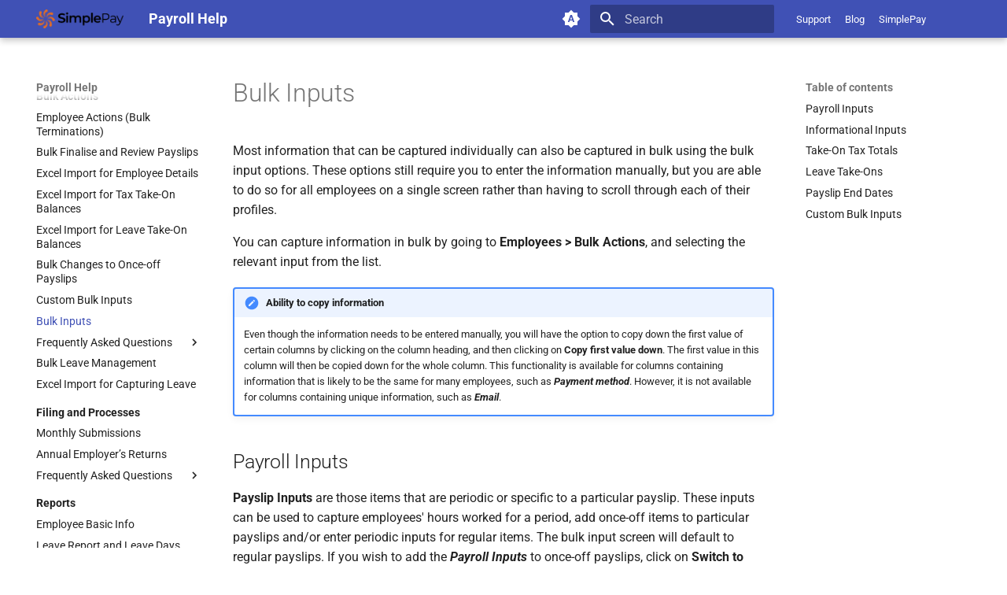

--- FILE ---
content_type: text/html; charset=utf-8
request_url: https://www.simplepay.hk/help/bulk-actions/bulk-inputs/
body_size: 14517
content:

<!doctype html>
<html lang="en" class="no-js">
  <head>
    
      <meta charset="utf-8">
      <meta name="viewport" content="width=device-width,initial-scale=1">
      
      
      
        <link rel="canonical" href="https://www.simplepay.hk/help/bulk-actions/bulk-inputs/">
      
      
        <link rel="prev" href="../custom-bulk-inputs/">
      
      
        <link rel="next" href="../frequently-asked-questions/">
      
      
        
      
      
      <link rel="icon" href="../../assets/images/favicon.png">
      <meta name="generator" content="mkdocs-1.6.0, mkdocs-material-9.7.1">
    
    
      
        <title>Bulk Inputs - Payroll Help</title>
      
    
    
      <link rel="stylesheet" href="../../assets/stylesheets/main.484c7ddc.min.css">
      
        
        <link rel="stylesheet" href="../../assets/stylesheets/palette.ab4e12ef.min.css">
      
      


    
    
      
    
    
      
        
        
        
        <link rel="stylesheet" href="../../assets/external/fonts.googleapis.com/css.49ea35f2.css">
        <style>:root{--md-text-font:"Roboto";--md-code-font:"Roboto Mono"}</style>
      
    
    
    <script>__md_scope=new URL("../..",location),__md_hash=e=>[...e].reduce(((e,_)=>(e<<5)-e+_.charCodeAt(0)),0),__md_get=(e,_=localStorage,t=__md_scope)=>JSON.parse(_.getItem(t.pathname+"."+e)),__md_set=(e,_,t=localStorage,a=__md_scope)=>{try{t.setItem(a.pathname+"."+e,JSON.stringify(_))}catch(e){}}</script>
    
      

    
    
  </head>
  
  
    
    
      
    
    
    
    
    <body dir="ltr" data-md-color-scheme="default" data-md-color-primary="indigo" data-md-color-accent="indigo">
  
    
    <input class="md-toggle" data-md-toggle="drawer" type="checkbox" id="__drawer" autocomplete="off">
    <input class="md-toggle" data-md-toggle="search" type="checkbox" id="__search" autocomplete="off">
    <label class="md-overlay" for="__drawer"></label>
    <div data-md-component="skip">
      
        
        <a href="#payroll-inputs" class="md-skip">
          Skip to content
        </a>
      
    </div>
    <div data-md-component="announce">
      
    </div>
    
    
      

  

<header class="md-header md-header--shadow" data-md-component="header">
  <nav class="md-header__inner md-grid" aria-label="Header">
    <a href="../.." title="Payroll Help" class="md-header__button md-logo" aria-label="Payroll Help" data-md-component="logo">
      
  <img src="../../assets/images/logo.png" alt="logo">

    </a>
    <label class="md-header__button md-icon" for="__drawer">
      
      <svg xmlns="http://www.w3.org/2000/svg" viewBox="0 0 24 24"><path d="M3 6h18v2H3zm0 5h18v2H3zm0 5h18v2H3z"/></svg>
    </label>
    <div class="md-header__title" data-md-component="header-title">
      <div class="md-header__ellipsis">
        <div class="md-header__topic">
          <span class="md-ellipsis">
            Payroll Help
          </span>
        </div>
        <div class="md-header__topic" data-md-component="header-topic">
          <span class="md-ellipsis">
            
              Bulk Inputs
            
          </span>
        </div>
      </div>
    </div>
    
      
        <form class="md-header__option" data-md-component="palette">
  
    
    
    
    <input class="md-option" data-md-color-media="(prefers-color-scheme)" data-md-color-scheme="default" data-md-color-primary="indigo" data-md-color-accent="indigo"  aria-label="Switch to light mode"  type="radio" name="__palette" id="__palette_0">
    
      <label class="md-header__button md-icon" title="Switch to light mode" for="__palette_1" hidden>
        <svg xmlns="http://www.w3.org/2000/svg" viewBox="0 0 24 24"><path d="m14.3 16-.7-2h-3.2l-.7 2H7.8L11 7h2l3.2 9zM20 8.69V4h-4.69L12 .69 8.69 4H4v4.69L.69 12 4 15.31V20h4.69L12 23.31 15.31 20H20v-4.69L23.31 12zm-9.15 3.96h2.3L12 9z"/></svg>
      </label>
    
  
    
    
    
    <input class="md-option" data-md-color-media="(prefers-color-scheme: light)" data-md-color-scheme="default" data-md-color-primary="indigo" data-md-color-accent="indigo"  aria-label="Switch to dark mode"  type="radio" name="__palette" id="__palette_1">
    
      <label class="md-header__button md-icon" title="Switch to dark mode" for="__palette_2" hidden>
        <svg xmlns="http://www.w3.org/2000/svg" viewBox="0 0 24 24"><path d="M12 8a4 4 0 0 0-4 4 4 4 0 0 0 4 4 4 4 0 0 0 4-4 4 4 0 0 0-4-4m0 10a6 6 0 0 1-6-6 6 6 0 0 1 6-6 6 6 0 0 1 6 6 6 6 0 0 1-6 6m8-9.31V4h-4.69L12 .69 8.69 4H4v4.69L.69 12 4 15.31V20h4.69L12 23.31 15.31 20H20v-4.69L23.31 12z"/></svg>
      </label>
    
  
    
    
    
    <input class="md-option" data-md-color-media="(prefers-color-scheme: dark)" data-md-color-scheme="slate" data-md-color-primary="indigo" data-md-color-accent="indigo"  aria-label="Switch to system preference"  type="radio" name="__palette" id="__palette_2">
    
      <label class="md-header__button md-icon" title="Switch to system preference" for="__palette_0" hidden>
        <svg xmlns="http://www.w3.org/2000/svg" viewBox="0 0 24 24"><path d="M12 18c-.89 0-1.74-.2-2.5-.55C11.56 16.5 13 14.42 13 12s-1.44-4.5-3.5-5.45C10.26 6.2 11.11 6 12 6a6 6 0 0 1 6 6 6 6 0 0 1-6 6m8-9.31V4h-4.69L12 .69 8.69 4H4v4.69L.69 12 4 15.31V20h4.69L12 23.31 15.31 20H20v-4.69L23.31 12z"/></svg>
      </label>
    
  
</form>
      
    
    
      <script>var palette=__md_get("__palette");if(palette&&palette.color){if("(prefers-color-scheme)"===palette.color.media){var media=matchMedia("(prefers-color-scheme: light)"),input=document.querySelector(media.matches?"[data-md-color-media='(prefers-color-scheme: light)']":"[data-md-color-media='(prefers-color-scheme: dark)']");palette.color.media=input.getAttribute("data-md-color-media"),palette.color.scheme=input.getAttribute("data-md-color-scheme"),palette.color.primary=input.getAttribute("data-md-color-primary"),palette.color.accent=input.getAttribute("data-md-color-accent")}for(var[key,value]of Object.entries(palette.color))document.body.setAttribute("data-md-color-"+key,value)}</script>
    
    
    
      
      
        <label class="md-header__button md-icon" for="__search">
          
          <svg xmlns="http://www.w3.org/2000/svg" viewBox="0 0 24 24"><path d="M9.5 3A6.5 6.5 0 0 1 16 9.5c0 1.61-.59 3.09-1.56 4.23l.27.27h.79l5 5-1.5 1.5-5-5v-.79l-.27-.27A6.52 6.52 0 0 1 9.5 16 6.5 6.5 0 0 1 3 9.5 6.5 6.5 0 0 1 9.5 3m0 2C7 5 5 7 5 9.5S7 14 9.5 14 14 12 14 9.5 12 5 9.5 5"/></svg>
        </label>
        <div class="md-search" data-md-component="search" role="dialog">
  <label class="md-search__overlay" for="__search"></label>
  <div class="md-search__inner" role="search">
    <form class="md-search__form" name="search">
      <input type="text" class="md-search__input" name="query" aria-label="Search" placeholder="Search" autocapitalize="off" autocorrect="off" autocomplete="off" spellcheck="false" data-md-component="search-query" required>
      <label class="md-search__icon md-icon" for="__search">
        
        <svg xmlns="http://www.w3.org/2000/svg" viewBox="0 0 24 24"><path d="M9.5 3A6.5 6.5 0 0 1 16 9.5c0 1.61-.59 3.09-1.56 4.23l.27.27h.79l5 5-1.5 1.5-5-5v-.79l-.27-.27A6.52 6.52 0 0 1 9.5 16 6.5 6.5 0 0 1 3 9.5 6.5 6.5 0 0 1 9.5 3m0 2C7 5 5 7 5 9.5S7 14 9.5 14 14 12 14 9.5 12 5 9.5 5"/></svg>
        
        <svg xmlns="http://www.w3.org/2000/svg" viewBox="0 0 24 24"><path d="M20 11v2H8l5.5 5.5-1.42 1.42L4.16 12l7.92-7.92L13.5 5.5 8 11z"/></svg>
      </label>
      <nav class="md-search__options" aria-label="Search">
        
          <a href="javascript:void(0)" class="md-search__icon md-icon" title="Share" aria-label="Share" data-clipboard data-clipboard-text="" data-md-component="search-share" tabindex="-1">
            
            <svg xmlns="http://www.w3.org/2000/svg" viewBox="0 0 24 24"><path d="M18 16.08c-.76 0-1.44.3-1.96.77L8.91 12.7c.05-.23.09-.46.09-.7s-.04-.47-.09-.7l7.05-4.11c.54.5 1.25.81 2.04.81a3 3 0 0 0 3-3 3 3 0 0 0-3-3 3 3 0 0 0-3 3c0 .24.04.47.09.7L8.04 9.81C7.5 9.31 6.79 9 6 9a3 3 0 0 0-3 3 3 3 0 0 0 3 3c.79 0 1.5-.31 2.04-.81l7.12 4.15c-.05.21-.08.43-.08.66 0 1.61 1.31 2.91 2.92 2.91s2.92-1.3 2.92-2.91A2.92 2.92 0 0 0 18 16.08"/></svg>
          </a>
        
        <button type="reset" class="md-search__icon md-icon" title="Clear" aria-label="Clear" tabindex="-1">
          
          <svg xmlns="http://www.w3.org/2000/svg" viewBox="0 0 24 24"><path d="M19 6.41 17.59 5 12 10.59 6.41 5 5 6.41 10.59 12 5 17.59 6.41 19 12 13.41 17.59 19 19 17.59 13.41 12z"/></svg>
        </button>
      </nav>
      
        <div class="md-search__suggest" data-md-component="search-suggest"></div>
      
    </form>
    <div class="md-search__output">
      <div class="md-search__scrollwrap" tabindex="0" data-md-scrollfix>
        <div class="md-search-result" data-md-component="search-result">
          <div class="md-search-result__meta">
            Initializing search
          </div>
          <ol class="md-search-result__list" role="presentation"></ol>
        </div>
      </div>
    </div>
  </div>
</div>
      
    
    
      <div class="md-header__source">
        <span class="md-source">
  <a href="https://payroll.simplepay.cloud/messages/new">Support</a>
  &nbsp;&nbsp;&nbsp;&nbsp;
  <a href="https://www.simplepay.hk/help/../blog/">Blog</a>
  &nbsp;&nbsp;&nbsp;&nbsp;
  <a href="https://www.simplepay.hk/help/..">SimplePay</a>
</span>
      </div>
    
  </nav>
  
</header>
    
    <div class="md-container" data-md-component="container">
      
      
        
          
        
      
      <main class="md-main" data-md-component="main">
        <div class="md-main__inner md-grid">
          
            
              
              <div class="md-sidebar md-sidebar--primary" data-md-component="sidebar" data-md-type="navigation" >
                <div class="md-sidebar__scrollwrap">
                  <div class="md-sidebar__inner">
                    



<nav class="md-nav md-nav--primary" aria-label="Navigation" data-md-level="0">
  <label class="md-nav__title" for="__drawer">
    <a href="../.." title="Payroll Help" class="md-nav__button md-logo" aria-label="Payroll Help" data-md-component="logo">
      
  <img src="../../assets/images/logo.png" alt="logo">

    </a>
    Payroll Help
  </label>
  
    <div class="md-nav__source">
      <span class="md-source">
  <a href="https://payroll.simplepay.cloud/messages/new">Support</a>
  &nbsp;&nbsp;&nbsp;&nbsp;
  <a href="https://www.simplepay.hk/help/../blog/">Blog</a>
  &nbsp;&nbsp;&nbsp;&nbsp;
  <a href="https://www.simplepay.hk/help/..">SimplePay</a>
</span>
    </div>
  
  <ul class="md-nav__list" data-md-scrollfix>
    
      
      
  
  
  
  
    <li class="md-nav__item">
      <a href="../.." class="md-nav__link">
        
  
  
  <span class="md-ellipsis">
    
  
    Home
  

    
  </span>
  
  

      </a>
    </li>
  

    
      
      
  
  
  
  
    <li class="md-nav__item">
      <a href="../../getting-started/" class="md-nav__link">
        
  
  
  <span class="md-ellipsis">
    
  
    Getting Started
  

    
  </span>
  
  

      </a>
    </li>
  

    
      
      
  
  
  
  
    <li class="md-nav__item">
      <a href="../../free_trial/" class="md-nav__link">
        
  
  
  <span class="md-ellipsis">
    
  
    Free Trial
  

    
  </span>
  
  

      </a>
    </li>
  

    
      
      
  
  
  
  
    <li class="md-nav__item">
      <a href="../../getting-started-checklist/" class="md-nav__link">
        
  
  
  <span class="md-ellipsis">
    
  
    Getting Started Checklist
  

    
  </span>
  
  

      </a>
    </li>
  

    
      
      
  
  
  
  
    
    
      
        
          
        
      
        
      
        
      
        
      
        
      
        
      
        
      
        
      
        
      
    
    
    
      
        
        
      
    
    
    <li class="md-nav__item md-nav__item--section md-nav__item--nested">
      
        
        
        <input class="md-nav__toggle md-toggle " type="checkbox" id="__nav_5" >
        
          
          <div class="md-nav__link md-nav__container">
            <a href="../../setup/" class="md-nav__link ">
              
  
  
  <span class="md-ellipsis">
    
  
    General Setup
  

    
  </span>
  
  

            </a>
            
              
              <label class="md-nav__link " for="__nav_5" id="__nav_5_label" tabindex="">
                <span class="md-nav__icon md-icon"></span>
              </label>
            
          </div>
        
        <nav class="md-nav" data-md-level="1" aria-labelledby="__nav_5_label" aria-expanded="false">
          <label class="md-nav__title" for="__nav_5">
            <span class="md-nav__icon md-icon"></span>
            
  
    General Setup
  

          </label>
          <ul class="md-nav__list" data-md-scrollfix>
            
              
            
              
                
  
  
  
  
    
    
      
        
          
        
      
        
      
    
    
    
      
    
    
    <li class="md-nav__item md-nav__item--nested">
      
        
        
        <input class="md-nav__toggle md-toggle " type="checkbox" id="__nav_5_2" >
        
          
          <div class="md-nav__link md-nav__container">
            <a href="../../setup/managing-companies/" class="md-nav__link ">
              
  
  
  <span class="md-ellipsis">
    
  
    Managing Companies
  

    
  </span>
  
  

            </a>
            
              
              <label class="md-nav__link " for="__nav_5_2" id="__nav_5_2_label" tabindex="0">
                <span class="md-nav__icon md-icon"></span>
              </label>
            
          </div>
        
        <nav class="md-nav" data-md-level="2" aria-labelledby="__nav_5_2_label" aria-expanded="false">
          <label class="md-nav__title" for="__nav_5_2">
            <span class="md-nav__icon md-icon"></span>
            
  
    Managing Companies
  

          </label>
          <ul class="md-nav__list" data-md-scrollfix>
            
              
            
              
                
  
  
  
  
    <li class="md-nav__item">
      <a href="../../setup/managing-companies/transfer-a-company/" class="md-nav__link">
        
  
  
  <span class="md-ellipsis">
    
  
    Transferring a Company to a Different SimplePay Account
  

    
  </span>
  
  

      </a>
    </li>
  

              
            
          </ul>
        </nav>
      
    </li>
  

              
            
              
                
  
  
  
  
    
    
      
        
          
        
      
        
      
        
      
        
      
        
      
        
      
        
      
        
      
        
      
    
    
    
      
    
    
    <li class="md-nav__item md-nav__item--nested">
      
        
        
        <input class="md-nav__toggle md-toggle " type="checkbox" id="__nav_5_3" >
        
          
          <div class="md-nav__link md-nav__container">
            <a href="../../setup/managing-users/" class="md-nav__link ">
              
  
  
  <span class="md-ellipsis">
    
  
    Managing Users
  

    
  </span>
  
  

            </a>
            
              
              <label class="md-nav__link " for="__nav_5_3" id="__nav_5_3_label" tabindex="0">
                <span class="md-nav__icon md-icon"></span>
              </label>
            
          </div>
        
        <nav class="md-nav" data-md-level="2" aria-labelledby="__nav_5_3_label" aria-expanded="false">
          <label class="md-nav__title" for="__nav_5_3">
            <span class="md-nav__icon md-icon"></span>
            
  
    Managing Users
  

          </label>
          <ul class="md-nav__list" data-md-scrollfix>
            
              
            
              
                
  
  
  
  
    <li class="md-nav__item">
      <a href="../../setup/managing-users/add-users/" class="md-nav__link">
        
  
  
  <span class="md-ellipsis">
    
  
    Add Users
  

    
  </span>
  
  

      </a>
    </li>
  

              
            
              
                
  
  
  
  
    <li class="md-nav__item">
      <a href="../../setup/managing-users/add-api-user/" class="md-nav__link">
        
  
  
  <span class="md-ellipsis">
    
  
    Add API Users
  

    
  </span>
  
  

      </a>
    </li>
  

              
            
              
                
  
  
  
  
    <li class="md-nav__item">
      <a href="../../setup/managing-users/edit-users/" class="md-nav__link">
        
  
  
  <span class="md-ellipsis">
    
  
    Edit Users
  

    
  </span>
  
  

      </a>
    </li>
  

              
            
              
                
  
  
  
  
    <li class="md-nav__item">
      <a href="../../setup/managing-users/remove-users/" class="md-nav__link">
        
  
  
  <span class="md-ellipsis">
    
  
    Remove Users
  

    
  </span>
  
  

      </a>
    </li>
  

              
            
              
                
  
  
  
  
    <li class="md-nav__item">
      <a href="../../setup/managing-users/permission-roles/" class="md-nav__link">
        
  
  
  <span class="md-ellipsis">
    
  
    Roles
  

    
  </span>
  
  

      </a>
    </li>
  

              
            
              
                
  
  
  
  
    <li class="md-nav__item">
      <a href="../../setup/managing-users/edit-roles/" class="md-nav__link">
        
  
  
  <span class="md-ellipsis">
    
  
    Edit Roles
  

    
  </span>
  
  

      </a>
    </li>
  

              
            
              
                
  
  
  
  
    <li class="md-nav__item">
      <a href="../../setup/managing-users/restricted-users/" class="md-nav__link">
        
  
  
  <span class="md-ellipsis">
    
  
    Restricted Access
  

    
  </span>
  
  

      </a>
    </li>
  

              
            
              
                
  
  
  
  
    <li class="md-nav__item">
      <a href="../../setup/managing-users/multiple-roles/" class="md-nav__link">
        
  
  
  <span class="md-ellipsis">
    
  
    Multiple User Roles per Email
  

    
  </span>
  
  

      </a>
    </li>
  

              
            
          </ul>
        </nav>
      
    </li>
  

              
            
              
                
  
  
  
  
    
    
      
        
          
        
      
    
    
    
      
    
    
    <li class="md-nav__item md-nav__item--nested">
      
        
        
        <input class="md-nav__toggle md-toggle " type="checkbox" id="__nav_5_4" >
        
          
          <div class="md-nav__link md-nav__container">
            <a href="../../setup/reminders/" class="md-nav__link ">
              
  
  
  <span class="md-ellipsis">
    
  
    Reminders
  

    
  </span>
  
  

            </a>
            
          </div>
        
        <nav class="md-nav" data-md-level="2" aria-labelledby="__nav_5_4_label" aria-expanded="false">
          <label class="md-nav__title" for="__nav_5_4">
            <span class="md-nav__icon md-icon"></span>
            
  
    Reminders
  

          </label>
          <ul class="md-nav__list" data-md-scrollfix>
            
              
            
          </ul>
        </nav>
      
    </li>
  

              
            
              
                
  
  
  
  
    
    
      
        
          
        
      
        
      
        
      
    
    
    
      
    
    
    <li class="md-nav__item md-nav__item--nested">
      
        
        
        <input class="md-nav__toggle md-toggle " type="checkbox" id="__nav_5_5" >
        
          
          <div class="md-nav__link md-nav__container">
            <a href="../../setup/frequently-asked-questions/" class="md-nav__link ">
              
  
  
  <span class="md-ellipsis">
    
  
    Frequently Asked Questions
  

    
  </span>
  
  

            </a>
            
              
              <label class="md-nav__link " for="__nav_5_5" id="__nav_5_5_label" tabindex="0">
                <span class="md-nav__icon md-icon"></span>
              </label>
            
          </div>
        
        <nav class="md-nav" data-md-level="2" aria-labelledby="__nav_5_5_label" aria-expanded="false">
          <label class="md-nav__title" for="__nav_5_5">
            <span class="md-nav__icon md-icon"></span>
            
  
    Frequently Asked Questions
  

          </label>
          <ul class="md-nav__list" data-md-scrollfix>
            
              
            
              
                
  
  
  
  
    <li class="md-nav__item">
      <a href="../../setup/frequently-asked-questions/why-cant-i-add-a-company/" class="md-nav__link">
        
  
  
  <span class="md-ellipsis">
    
  
    Why can't I add a company?
  

    
  </span>
  
  

      </a>
    </li>
  

              
            
              
                
  
  
  
  
    <li class="md-nav__item">
      <a href="../../setup/frequently-asked-questions/is-there-a-quicker-way-to-find-employees-on-simplepay/" class="md-nav__link">
        
  
  
  <span class="md-ellipsis">
    
  
    Is there a quicker way to find employees on SimplePay?
  

    
  </span>
  
  

      </a>
    </li>
  

              
            
          </ul>
        </nav>
      
    </li>
  

              
            
              
                
  
  
  
  
    <li class="md-nav__item">
      <a href="../../payroll-setup/" class="md-nav__link">
        
  
  
  <span class="md-ellipsis">
    
  
    Payroll Setup
  

    
  </span>
  
  

      </a>
    </li>
  

              
            
              
                
  
  
  
  
    
    
      
        
          
        
      
        
      
        
      
        
      
        
      
        
      
        
      
        
      
        
      
        
      
        
      
        
      
        
      
        
      
    
    
    
      
    
    
    <li class="md-nav__item md-nav__item--nested">
      
        
        
        <input class="md-nav__toggle md-toggle " type="checkbox" id="__nav_5_7" >
        
          
          <div class="md-nav__link md-nav__container">
            <a href="../../payroll-setup/company-setup/" class="md-nav__link ">
              
  
  
  <span class="md-ellipsis">
    
  
    Company Setup
  

    
  </span>
  
  

            </a>
            
              
              <label class="md-nav__link " for="__nav_5_7" id="__nav_5_7_label" tabindex="0">
                <span class="md-nav__icon md-icon"></span>
              </label>
            
          </div>
        
        <nav class="md-nav" data-md-level="2" aria-labelledby="__nav_5_7_label" aria-expanded="false">
          <label class="md-nav__title" for="__nav_5_7">
            <span class="md-nav__icon md-icon"></span>
            
  
    Company Setup
  

          </label>
          <ul class="md-nav__list" data-md-scrollfix>
            
              
            
              
                
  
  
  
  
    <li class="md-nav__item">
      <a href="../../payroll-setup/company-setup/split-pay-for-custom-leave-types-into-separate-accounts/" class="md-nav__link">
        
  
  
  <span class="md-ellipsis">
    
  
    Split Pay for Custom Leave Types into Separate Accounts
  

    
  </span>
  
  

      </a>
    </li>
  

              
            
              
                
  
  
  
  
    <li class="md-nav__item">
      <a href="../../payroll-setup/company-setup/payslip-settings/" class="md-nav__link">
        
  
  
  <span class="md-ellipsis">
    
  
    Payslip Settings
  

    
  </span>
  
  

      </a>
    </li>
  

              
            
              
                
  
  
  
  
    <li class="md-nav__item">
      <a href="../../payroll-setup/company-setup/employer-details/" class="md-nav__link">
        
  
  
  <span class="md-ellipsis">
    
  
    Employer Details
  

    
  </span>
  
  

      </a>
    </li>
  

              
            
              
                
  
  
  
  
    <li class="md-nav__item">
      <a href="../../payroll-setup/company-setup/employer-filing-details/" class="md-nav__link">
        
  
  
  <span class="md-ellipsis">
    
  
    Employer Filing Details
  

    
  </span>
  
  

      </a>
    </li>
  

              
            
              
                
  
  
  
  
    <li class="md-nav__item">
      <a href="../../payroll-setup/company-setup/eft-settings/" class="md-nav__link">
        
  
  
  <span class="md-ellipsis">
    
  
    AutoPay Settings
  

    
  </span>
  
  

      </a>
    </li>
  

              
            
              
                
  
  
  
  
    <li class="md-nav__item">
      <a href="../../payroll-setup/company-setup/pay-frequencies/" class="md-nav__link">
        
  
  
  <span class="md-ellipsis">
    
  
    Pay Frequencies
  

    
  </span>
  
  

      </a>
    </li>
  

              
            
              
                
  
  
  
  
    <li class="md-nav__item">
      <a href="../../payroll-setup/company-setup/beneficiaries/" class="md-nav__link">
        
  
  
  <span class="md-ellipsis">
    
  
    Beneficiaries
  

    
  </span>
  
  

      </a>
    </li>
  

              
            
              
                
  
  
  
  
    <li class="md-nav__item">
      <a href="../../payroll-setup/company-setup/pay-points/" class="md-nav__link">
        
  
  
  <span class="md-ellipsis">
    
  
    Pay Points
  

    
  </span>
  
  

      </a>
    </li>
  

              
            
              
                
  
  
  
  
    <li class="md-nav__item">
      <a href="../../payroll-setup/company-setup/job-grades/" class="md-nav__link">
        
  
  
  <span class="md-ellipsis">
    
  
    Job Grades
  

    
  </span>
  
  

      </a>
    </li>
  

              
            
              
                
  
  
  
  
    <li class="md-nav__item">
      <a href="../../payroll-setup/company-setup/custom-items/" class="md-nav__link">
        
  
  
  <span class="md-ellipsis">
    
  
    Custom Items
  

    
  </span>
  
  

      </a>
    </li>
  

              
            
              
                
  
  
  
  
    <li class="md-nav__item">
      <a href="../../payroll-setup/company-setup/formulas/" class="md-nav__link">
        
  
  
  <span class="md-ellipsis">
    
  
    Formulas
  

    
  </span>
  
  

      </a>
    </li>
  

              
            
              
                
  
  
  
  
    <li class="md-nav__item">
      <a href="../../payroll-setup/company-setup/templates/" class="md-nav__link">
        
  
  
  <span class="md-ellipsis">
    
  
    Templates
  

    
  </span>
  
  

      </a>
    </li>
  

              
            
              
                
  
  
  
  
    <li class="md-nav__item">
      <a href="../../payroll-setup/company-setup/basic-pay-settings/" class="md-nav__link">
        
  
  
  <span class="md-ellipsis">
    
  
    Basic Pay Settings
  

    
  </span>
  
  

      </a>
    </li>
  

              
            
          </ul>
        </nav>
      
    </li>
  

              
            
              
                
  
  
  
  
    
    
      
        
          
        
      
        
      
        
      
        
      
        
      
        
      
    
    
    
      
    
    
    <li class="md-nav__item md-nav__item--nested">
      
        
        
        <input class="md-nav__toggle md-toggle " type="checkbox" id="__nav_5_8" >
        
          
          <div class="md-nav__link md-nav__container">
            <a href="../../payroll-setup/employee-setup/" class="md-nav__link ">
              
  
  
  <span class="md-ellipsis">
    
  
    Employee Setup
  

    
  </span>
  
  

            </a>
            
              
              <label class="md-nav__link " for="__nav_5_8" id="__nav_5_8_label" tabindex="0">
                <span class="md-nav__icon md-icon"></span>
              </label>
            
          </div>
        
        <nav class="md-nav" data-md-level="2" aria-labelledby="__nav_5_8_label" aria-expanded="false">
          <label class="md-nav__title" for="__nav_5_8">
            <span class="md-nav__icon md-icon"></span>
            
  
    Employee Setup
  

          </label>
          <ul class="md-nav__list" data-md-scrollfix>
            
              
            
              
                
  
  
  
  
    <li class="md-nav__item">
      <a href="../../payroll-setup/employee-setup/add-employees/" class="md-nav__link">
        
  
  
  <span class="md-ellipsis">
    
  
    Add Employees
  

    
  </span>
  
  

      </a>
    </li>
  

              
            
              
                
  
  
  
  
    <li class="md-nav__item">
      <a href="../../payroll-setup/employee-setup/basic-info/" class="md-nav__link">
        
  
  
  <span class="md-ellipsis">
    
  
    Basic Info
  

    
  </span>
  
  

      </a>
    </li>
  

              
            
              
                
  
  
  
  
    <li class="md-nav__item">
      <a href="../../payroll-setup/employee-setup/custom-employee-fields/" class="md-nav__link">
        
  
  
  <span class="md-ellipsis">
    
  
    Custom Employee Fields
  

    
  </span>
  
  

      </a>
    </li>
  

              
            
              
                
  
  
  
  
    <li class="md-nav__item">
      <a href="../../payroll-setup/employee-setup/regular-hours/" class="md-nav__link">
        
  
  
  <span class="md-ellipsis">
    
  
    Regular Hours
  

    
  </span>
  
  

      </a>
    </li>
  

              
            
              
                
  
  
  
  
    <li class="md-nav__item">
      <a href="../../payroll-setup/employee-setup/take-on-balances/" class="md-nav__link">
        
  
  
  <span class="md-ellipsis">
    
  
    Take-On Balances
  

    
  </span>
  
  

      </a>
    </li>
  

              
            
          </ul>
        </nav>
      
    </li>
  

              
            
              
                
  
  
  
  
    
    
      
        
          
        
      
        
      
        
      
        
      
        
      
    
    
    
      
    
    
    <li class="md-nav__item md-nav__item--nested">
      
        
        
        <input class="md-nav__toggle md-toggle " type="checkbox" id="__nav_5_9" >
        
          
          <div class="md-nav__link md-nav__container">
            <a href="../../payroll-setup/faq/" class="md-nav__link ">
              
  
  
  <span class="md-ellipsis">
    
  
    Frequently Asked Questions
  

    
  </span>
  
  

            </a>
            
              
              <label class="md-nav__link " for="__nav_5_9" id="__nav_5_9_label" tabindex="0">
                <span class="md-nav__icon md-icon"></span>
              </label>
            
          </div>
        
        <nav class="md-nav" data-md-level="2" aria-labelledby="__nav_5_9_label" aria-expanded="false">
          <label class="md-nav__title" for="__nav_5_9">
            <span class="md-nav__icon md-icon"></span>
            
  
    Frequently Asked Questions
  

          </label>
          <ul class="md-nav__list" data-md-scrollfix>
            
              
            
              
                
  
  
  
  
    <li class="md-nav__item">
      <a href="../../payroll-setup/faq/how-do-i-delete-an-employee/" class="md-nav__link">
        
  
  
  <span class="md-ellipsis">
    
  
    How do I delete an employee?
  

    
  </span>
  
  

      </a>
    </li>
  

              
            
              
                
  
  
  
  
    <li class="md-nav__item">
      <a href="../../payroll-setup/faq/transferring-employees/" class="md-nav__link">
        
  
  
  <span class="md-ellipsis">
    
  
    How do I transfer employees from an old company to a new company?
  

    
  </span>
  
  

      </a>
    </li>
  

              
            
              
                
  
  
  
  
    <li class="md-nav__item">
      <a href="../../payroll-setup/faq/why-cant-i-capture-take-on-balances-for-an-employee/" class="md-nav__link">
        
  
  
  <span class="md-ellipsis">
    
  
    Why can&#8217;t I capture take-on balances for an employee?
  

    
  </span>
  
  

      </a>
    </li>
  

              
            
              
                
  
  
  
  
    <li class="md-nav__item">
      <a href="../../payroll-setup/faq/can-i-use-an-employee-identification-number-more-than-once/" class="md-nav__link">
        
  
  
  <span class="md-ellipsis">
    
  
    Can I use an employee identification number more than once?
  

    
  </span>
  
  

      </a>
    </li>
  

              
            
          </ul>
        </nav>
      
    </li>
  

              
            
          </ul>
        </nav>
      
    </li>
  

    
      
      
  
  
  
  
    <li class="md-nav__item">
      <a href="../../account-dashboard/" class="md-nav__link">
        
  
  
  <span class="md-ellipsis">
    
  
    Account Dashboard
  

    
  </span>
  
  

      </a>
    </li>
  

    
      
      
  
  
  
  
    <li class="md-nav__item">
      <a href="../../account-settings/" class="md-nav__link">
        
  
  
  <span class="md-ellipsis">
    
  
    Account Settings
  

    
  </span>
  
  

      </a>
    </li>
  

    
      
      
  
  
  
  
    <li class="md-nav__item">
      <a href="../../feature-labels/" class="md-nav__link">
        
  
  
  <span class="md-ellipsis">
    
  
    Feature Labels
  

    
  </span>
  
  

      </a>
    </li>
  

    
      
      
  
  
  
  
    
    
      
        
          
        
      
        
      
        
      
        
      
        
      
        
      
        
      
        
      
        
      
        
      
    
    
    
      
        
        
      
    
    
    <li class="md-nav__item md-nav__item--section md-nav__item--nested">
      
        
        
        <input class="md-nav__toggle md-toggle " type="checkbox" id="__nav_9" >
        
          
          <div class="md-nav__link md-nav__container">
            <a href="../../payroll-processing/" class="md-nav__link ">
              
  
  
  <span class="md-ellipsis">
    
  
    Payroll Processing
  

    
  </span>
  
  

            </a>
            
              
              <label class="md-nav__link " for="__nav_9" id="__nav_9_label" tabindex="">
                <span class="md-nav__icon md-icon"></span>
              </label>
            
          </div>
        
        <nav class="md-nav" data-md-level="1" aria-labelledby="__nav_9_label" aria-expanded="false">
          <label class="md-nav__title" for="__nav_9">
            <span class="md-nav__icon md-icon"></span>
            
  
    Payroll Processing
  

          </label>
          <ul class="md-nav__list" data-md-scrollfix>
            
              
            
              
                
  
  
  
  
    <li class="md-nav__item">
      <a href="../../payroll-processing/payslip-basics/" class="md-nav__link">
        
  
  
  <span class="md-ellipsis">
    
  
    Payslip Basics
  

    
  </span>
  
  

      </a>
    </li>
  

              
            
              
                
  
  
  
  
    <li class="md-nav__item">
      <a href="../../payroll-processing/entering-employee-hours/" class="md-nav__link">
        
  
  
  <span class="md-ellipsis">
    
  
    Entering Employee Hours
  

    
  </span>
  
  

      </a>
    </li>
  

              
            
              
                
  
  
  
  
    <li class="md-nav__item">
      <a href="../../payroll-processing/notes/" class="md-nav__link">
        
  
  
  <span class="md-ellipsis">
    
  
    Notes
  

    
  </span>
  
  

      </a>
    </li>
  

              
            
              
                
  
  
  
  
    <li class="md-nav__item">
      <a href="../../payroll-processing/pay-runs/" class="md-nav__link">
        
  
  
  <span class="md-ellipsis">
    
  
    Pay Runs
  

    
  </span>
  
  

      </a>
    </li>
  

              
            
              
                
  
  
  
  
    <li class="md-nav__item">
      <a href="../../payroll-processing/add-a-payslip/" class="md-nav__link">
        
  
  
  <span class="md-ellipsis">
    
  
    Add a Payslip
  

    
  </span>
  
  

      </a>
    </li>
  

              
            
              
                
  
  
  
  
    
    
      
        
          
        
      
        
      
        
      
        
      
        
      
        
      
        
      
        
      
    
    
    
      
    
    
    <li class="md-nav__item md-nav__item--nested">
      
        
        
        <input class="md-nav__toggle md-toggle " type="checkbox" id="__nav_9_7" >
        
          
          <div class="md-nav__link md-nav__container">
            <a href="../../payroll-processing/system-items/" class="md-nav__link ">
              
  
  
  <span class="md-ellipsis">
    
  
    System Items
  

    
  </span>
  
  

            </a>
            
              
              <label class="md-nav__link " for="__nav_9_7" id="__nav_9_7_label" tabindex="0">
                <span class="md-nav__icon md-icon"></span>
              </label>
            
          </div>
        
        <nav class="md-nav" data-md-level="2" aria-labelledby="__nav_9_7_label" aria-expanded="false">
          <label class="md-nav__title" for="__nav_9_7">
            <span class="md-nav__icon md-icon"></span>
            
  
    System Items
  

          </label>
          <ul class="md-nav__list" data-md-scrollfix>
            
              
            
              
                
  
  
  
  
    <li class="md-nav__item">
      <a href="../../payroll-processing/system-items/savings/" class="md-nav__link">
        
  
  
  <span class="md-ellipsis">
    
  
    Savings
  

    
  </span>
  
  

      </a>
    </li>
  

              
            
              
                
  
  
  
  
    <li class="md-nav__item">
      <a href="../../payroll-processing/system-items/employer-loans/" class="md-nav__link">
        
  
  
  <span class="md-ellipsis">
    
  
    Employer Loans
  

    
  </span>
  
  

      </a>
    </li>
  

              
            
              
                
  
  
  
  
    <li class="md-nav__item">
      <a href="../../payroll-processing/system-items/provident-fund/" class="md-nav__link">
        
  
  
  <span class="md-ellipsis">
    
  
    Provident Fund
  

    
  </span>
  
  

      </a>
    </li>
  

              
            
              
                
  
  
  
  
    <li class="md-nav__item">
      <a href="../../payroll-processing/system-items/monthly-commission/" class="md-nav__link">
        
  
  
  <span class="md-ellipsis">
    
  
    Monthly Commission
  

    
  </span>
  
  

      </a>
    </li>
  

              
            
              
                
  
  
  
  
    <li class="md-nav__item">
      <a href="../../payroll-processing/system-items/termination-leave-pay/" class="md-nav__link">
        
  
  
  <span class="md-ellipsis">
    
  
    Termination Leave Pay
  

    
  </span>
  
  

      </a>
    </li>
  

              
            
              
                
  
  
  
  
    <li class="md-nav__item">
      <a href="../../payroll-processing/system-items/annual-bonus/" class="md-nav__link">
        
  
  
  <span class="md-ellipsis">
    
  
    Annual Bonus
  

    
  </span>
  
  

      </a>
    </li>
  

              
            
              
                
  
  
  
  
    <li class="md-nav__item">
      <a href="../../payroll-processing/system-items/back-pay/" class="md-nav__link">
        
  
  
  <span class="md-ellipsis">
    
  
    Back Pay
  

    
  </span>
  
  

      </a>
    </li>
  

              
            
          </ul>
        </nav>
      
    </li>
  

              
            
              
                
  
  
  
  
    
    
      
        
          
        
      
        
      
        
      
        
      
        
      
    
    
    
      
    
    
    <li class="md-nav__item md-nav__item--nested">
      
        
        
        <input class="md-nav__toggle md-toggle " type="checkbox" id="__nav_9_8" >
        
          
          <div class="md-nav__link md-nav__container">
            <a href="../../payroll-processing/service-periods/" class="md-nav__link ">
              
  
  
  <span class="md-ellipsis">
    
  
    Service Periods
  

    
  </span>
  
  

            </a>
            
              
              <label class="md-nav__link " for="__nav_9_8" id="__nav_9_8_label" tabindex="0">
                <span class="md-nav__icon md-icon"></span>
              </label>
            
          </div>
        
        <nav class="md-nav" data-md-level="2" aria-labelledby="__nav_9_8_label" aria-expanded="false">
          <label class="md-nav__title" for="__nav_9_8">
            <span class="md-nav__icon md-icon"></span>
            
  
    Service Periods
  

          </label>
          <ul class="md-nav__list" data-md-scrollfix>
            
              
            
              
                
  
  
  
  
    <li class="md-nav__item">
      <a href="../../payroll-processing/service-periods/ending-an-employees-service/" class="md-nav__link">
        
  
  
  <span class="md-ellipsis">
    
  
    Ending an Employee's Service
  

    
  </span>
  
  

      </a>
    </li>
  

              
            
              
                
  
  
  
  
    <li class="md-nav__item">
      <a href="../../payroll-processing/service-periods/ir56f/" class="md-nav__link">
        
  
  
  <span class="md-ellipsis">
    
  
    IR56F
  

    
  </span>
  
  

      </a>
    </li>
  

              
            
              
                
  
  
  
  
    <li class="md-nav__item">
      <a href="../../payroll-processing/service-periods/termination-preferences/" class="md-nav__link">
        
  
  
  <span class="md-ellipsis">
    
  
    Termination Preferences
  

    
  </span>
  
  

      </a>
    </li>
  

              
            
              
                
  
  
  
  
    
    
      
        
          
        
      
        
      
        
      
        
      
        
      
        
      
    
    
    
      
    
    
    <li class="md-nav__item md-nav__item--nested">
      
        
        
        <input class="md-nav__toggle md-toggle " type="checkbox" id="__nav_9_8_5" >
        
          
          <div class="md-nav__link md-nav__container">
            <a href="../../payroll-processing/service-periods/payments-on-or-after-termination/" class="md-nav__link ">
              
  
  
  <span class="md-ellipsis">
    
  
    Payments on or after Termination
  

    
  </span>
  
  

            </a>
            
              
              <label class="md-nav__link " for="__nav_9_8_5" id="__nav_9_8_5_label" tabindex="0">
                <span class="md-nav__icon md-icon"></span>
              </label>
            
          </div>
        
        <nav class="md-nav" data-md-level="3" aria-labelledby="__nav_9_8_5_label" aria-expanded="false">
          <label class="md-nav__title" for="__nav_9_8_5">
            <span class="md-nav__icon md-icon"></span>
            
  
    Payments on or after Termination
  

          </label>
          <ul class="md-nav__list" data-md-scrollfix>
            
              
            
              
                
  
  
  
  
    <li class="md-nav__item">
      <a href="../../payroll-processing/system-items-income/paying-out-accumulated-leave/" class="md-nav__link">
        
  
  
  <span class="md-ellipsis">
    
  
    Paying Out Accumulated Leave
  

    
  </span>
  
  

      </a>
    </li>
  

              
            
              
                
  
  
  
  
    <li class="md-nav__item">
      <a href="../../payroll-processing/service-periods/payments-on-or-after-termination/termination-lump-sums/" class="md-nav__link">
        
  
  
  <span class="md-ellipsis">
    
  
    Termination Lump Sums
  

    
  </span>
  
  

      </a>
    </li>
  

              
            
              
                
  
  
  
  
    <li class="md-nav__item">
      <a href="../../payroll-processing/service-periods/payments-on-or-after-termination/severance-payment/" class="md-nav__link">
        
  
  
  <span class="md-ellipsis">
    
  
    Severance Payment
  

    
  </span>
  
  

      </a>
    </li>
  

              
            
              
                
  
  
  
  
    <li class="md-nav__item">
      <a href="../../payroll-processing/service-periods/payments-on-or-after-termination/long-service-payment/" class="md-nav__link">
        
  
  
  <span class="md-ellipsis">
    
  
    Long Service Payment
  

    
  </span>
  
  

      </a>
    </li>
  

              
            
              
                
  
  
  
  
    <li class="md-nav__item">
      <a href="../../payroll-processing/service-periods/payments-on-or-after-termination/payment-in-lieu-of-notice/" class="md-nav__link">
        
  
  
  <span class="md-ellipsis">
    
  
    Payment in Lieu of Notice
  

    
  </span>
  
  

      </a>
    </li>
  

              
            
          </ul>
        </nav>
      
    </li>
  

              
            
          </ul>
        </nav>
      
    </li>
  

              
            
              
                
  
  
  
  
    
    
      
        
          
        
      
        
      
    
    
    
      
    
    
    <li class="md-nav__item md-nav__item--nested">
      
        
        
        <input class="md-nav__toggle md-toggle " type="checkbox" id="__nav_9_9" >
        
          
          <div class="md-nav__link md-nav__container">
            <a href="../../payroll-processing/additional-topics/" class="md-nav__link ">
              
  
  
  <span class="md-ellipsis">
    
  
    Additional Topics
  

    
  </span>
  
  

            </a>
            
              
              <label class="md-nav__link " for="__nav_9_9" id="__nav_9_9_label" tabindex="0">
                <span class="md-nav__icon md-icon"></span>
              </label>
            
          </div>
        
        <nav class="md-nav" data-md-level="2" aria-labelledby="__nav_9_9_label" aria-expanded="false">
          <label class="md-nav__title" for="__nav_9_9">
            <span class="md-nav__icon md-icon"></span>
            
  
    Additional Topics
  

          </label>
          <ul class="md-nav__list" data-md-scrollfix>
            
              
            
              
                
  
  
  
  
    <li class="md-nav__item">
      <a href="../../payroll-processing/additional-topics/changing-payslip-dates/" class="md-nav__link">
        
  
  
  <span class="md-ellipsis">
    
  
    Changing Payslip Dates
  

    
  </span>
  
  

      </a>
    </li>
  

              
            
          </ul>
        </nav>
      
    </li>
  

              
            
              
                
  
  
  
  
    
    
      
        
          
        
      
        
      
        
      
        
      
        
      
        
      
        
      
        
      
    
    
    
      
    
    
    <li class="md-nav__item md-nav__item--nested">
      
        
        
        <input class="md-nav__toggle md-toggle " type="checkbox" id="__nav_9_10" >
        
          
          <div class="md-nav__link md-nav__container">
            <a href="../../payroll-processing/faq/" class="md-nav__link ">
              
  
  
  <span class="md-ellipsis">
    
  
    Frequently Asked Questions
  

    
  </span>
  
  

            </a>
            
              
              <label class="md-nav__link " for="__nav_9_10" id="__nav_9_10_label" tabindex="0">
                <span class="md-nav__icon md-icon"></span>
              </label>
            
          </div>
        
        <nav class="md-nav" data-md-level="2" aria-labelledby="__nav_9_10_label" aria-expanded="false">
          <label class="md-nav__title" for="__nav_9_10">
            <span class="md-nav__icon md-icon"></span>
            
  
    Frequently Asked Questions
  

          </label>
          <ul class="md-nav__list" data-md-scrollfix>
            
              
            
              
                
  
  
  
  
    <li class="md-nav__item">
      <a href="../../payroll-processing/faq/how-does-the-pro-rata-calculation-work/" class="md-nav__link">
        
  
  
  <span class="md-ellipsis">
    
  
    How does the pro-rata calculation work?
  

    
  </span>
  
  

      </a>
    </li>
  

              
            
              
                
  
  
  
  
    <li class="md-nav__item">
      <a href="../../payroll-processing/faq/why-cant-i-finalise-my-payslip/" class="md-nav__link">
        
  
  
  <span class="md-ellipsis">
    
  
    Why can't I finalise my payslip?
  

    
  </span>
  
  

      </a>
    </li>
  

              
            
              
                
  
  
  
  
    <li class="md-nav__item">
      <a href="../../payroll-processing/faq/how-do-i-roll-over/" class="md-nav__link">
        
  
  
  <span class="md-ellipsis">
    
  
    How do I roll over to next pay period or tax year?
  

    
  </span>
  
  

      </a>
    </li>
  

              
            
              
                
  
  
  
  
    <li class="md-nav__item">
      <a href="../../payroll-processing/faq/why-cant-i-remove-an-employer-loan-from-a-payslip-until-the-balance-is-settled/" class="md-nav__link">
        
  
  
  <span class="md-ellipsis">
    
  
    Why can’t I remove an Employer Loan from a payslip until the balance is settled?
  

    
  </span>
  
  

      </a>
    </li>
  

              
            
              
                
  
  
  
  
    <li class="md-nav__item">
      <a href="../../payroll-processing/faq/loan-repayments-outside-of-payroll/" class="md-nav__link">
        
  
  
  <span class="md-ellipsis">
    
  
    My employee repaid their loan outside of payroll. How do I record this so that I can remove the Employer Loan?
  

    
  </span>
  
  

      </a>
    </li>
  

              
            
              
                
  
  
  
  
    <li class="md-nav__item">
      <a href="../../payroll-processing/faq/why-cant-i-remove-savings-from-the-payslip-until-the-balance-is-paid-out/" class="md-nav__link">
        
  
  
  <span class="md-ellipsis">
    
  
    Why can’t I remove Savings from the payslip until the balance is paid out?
  

    
  </span>
  
  

      </a>
    </li>
  

              
            
              
                
  
  
  
  
    <li class="md-nav__item">
      <a href="../../payroll-processing/faq/savings-payout-outside-of-payroll/" class="md-nav__link">
        
  
  
  <span class="md-ellipsis">
    
  
    I paid out my employee's savings outside of payroll. How do I indicate this on SimplePay so that I can remove the Savings item?
  

    
  </span>
  
  

      </a>
    </li>
  

              
            
          </ul>
        </nav>
      
    </li>
  

              
            
          </ul>
        </nav>
      
    </li>
  

    
      
      
  
  
  
  
    
    
      
        
          
        
      
        
      
        
      
        
      
        
      
    
    
    
      
        
        
      
    
    
    <li class="md-nav__item md-nav__item--section md-nav__item--nested">
      
        
        
        <input class="md-nav__toggle md-toggle " type="checkbox" id="__nav_10" >
        
          
          <div class="md-nav__link md-nav__container">
            <a href="../../payroll-concepts/" class="md-nav__link ">
              
  
  
  <span class="md-ellipsis">
    
  
    Payroll Concepts
  

    
  </span>
  
  

            </a>
            
              
              <label class="md-nav__link " for="__nav_10" id="__nav_10_label" tabindex="">
                <span class="md-nav__icon md-icon"></span>
              </label>
            
          </div>
        
        <nav class="md-nav" data-md-level="1" aria-labelledby="__nav_10_label" aria-expanded="false">
          <label class="md-nav__title" for="__nav_10">
            <span class="md-nav__icon md-icon"></span>
            
  
    Payroll Concepts
  

          </label>
          <ul class="md-nav__list" data-md-scrollfix>
            
              
            
              
                
  
  
  
  
    
    
      
        
          
        
      
        
      
    
    
    
      
    
    
    <li class="md-nav__item md-nav__item--nested">
      
        
        
        <input class="md-nav__toggle md-toggle " type="checkbox" id="__nav_10_2" >
        
          
          <div class="md-nav__link md-nav__container">
            <a href="../../payroll-concepts/statutory-deductions-and-contributions/" class="md-nav__link ">
              
  
  
  <span class="md-ellipsis">
    
  
    Statutory Deductions and Contributions
  

    
  </span>
  
  

            </a>
            
              
              <label class="md-nav__link " for="__nav_10_2" id="__nav_10_2_label" tabindex="0">
                <span class="md-nav__icon md-icon"></span>
              </label>
            
          </div>
        
        <nav class="md-nav" data-md-level="2" aria-labelledby="__nav_10_2_label" aria-expanded="false">
          <label class="md-nav__title" for="__nav_10_2">
            <span class="md-nav__icon md-icon"></span>
            
  
    Statutory Deductions and Contributions
  

          </label>
          <ul class="md-nav__list" data-md-scrollfix>
            
              
            
              
                
  
  
  
  
    <li class="md-nav__item">
      <a href="../../payroll-concepts/statutory-deductions-and-contributions/mandatory-provident-fund-mpf/" class="md-nav__link">
        
  
  
  <span class="md-ellipsis">
    
  
    Mandatory Provident Fund (MPF)
  

    
  </span>
  
  

      </a>
    </li>
  

              
            
          </ul>
        </nav>
      
    </li>
  

              
            
              
                
  
  
  
  
    
    
      
        
          
        
      
        
      
        
      
        
      
    
    
    
      
    
    
    <li class="md-nav__item md-nav__item--nested">
      
        
        
        <input class="md-nav__toggle md-toggle " type="checkbox" id="__nav_10_3" >
        
          
          <div class="md-nav__link md-nav__container">
            <a href="../../payroll-concepts/pay-related-calculations/" class="md-nav__link ">
              
  
  
  <span class="md-ellipsis">
    
  
    Pay-Related Calculations
  

    
  </span>
  
  

            </a>
            
              
              <label class="md-nav__link " for="__nav_10_3" id="__nav_10_3_label" tabindex="0">
                <span class="md-nav__icon md-icon"></span>
              </label>
            
          </div>
        
        <nav class="md-nav" data-md-level="2" aria-labelledby="__nav_10_3_label" aria-expanded="false">
          <label class="md-nav__title" for="__nav_10_3">
            <span class="md-nav__icon md-icon"></span>
            
  
    Pay-Related Calculations
  

          </label>
          <ul class="md-nav__list" data-md-scrollfix>
            
              
            
              
                
  
  
  
  
    <li class="md-nav__item">
      <a href="../../payroll-concepts/pay-related-calculations/salary-calculations/" class="md-nav__link">
        
  
  
  <span class="md-ellipsis">
    
  
    Salary Calculations
  

    
  </span>
  
  

      </a>
    </li>
  

              
            
              
                
  
  
  
  
    <li class="md-nav__item">
      <a href="../../payroll-concepts/pay-related-calculations/leave-pay/" class="md-nav__link">
        
  
  
  <span class="md-ellipsis">
    
  
    Leave Pay
  

    
  </span>
  
  

      </a>
    </li>
  

              
            
              
                
  
  
  
  
    <li class="md-nav__item">
      <a href="../../payroll-concepts/pay-related-calculations/average-daily-wage/" class="md-nav__link">
        
  
  
  <span class="md-ellipsis">
    
  
    Average Daily Wage
  

    
  </span>
  
  

      </a>
    </li>
  

              
            
          </ul>
        </nav>
      
    </li>
  

              
            
              
                
  
  
  
  
    <li class="md-nav__item">
      <a href="../../payroll-concepts/payslip-components/" class="md-nav__link">
        
  
  
  <span class="md-ellipsis">
    
  
    Payslip Components
  

    
  </span>
  
  

      </a>
    </li>
  

              
            
              
                
  
  
  
  
    
    
      
        
          
        
      
        
      
    
    
    
      
    
    
    <li class="md-nav__item md-nav__item--nested">
      
        
        
        <input class="md-nav__toggle md-toggle " type="checkbox" id="__nav_10_5" >
        
          
          <div class="md-nav__link md-nav__container">
            <a href="../../payroll-concepts/faq/" class="md-nav__link ">
              
  
  
  <span class="md-ellipsis">
    
  
    Frequently Asked Questions
  

    
  </span>
  
  

            </a>
            
              
              <label class="md-nav__link " for="__nav_10_5" id="__nav_10_5_label" tabindex="0">
                <span class="md-nav__icon md-icon"></span>
              </label>
            
          </div>
        
        <nav class="md-nav" data-md-level="2" aria-labelledby="__nav_10_5_label" aria-expanded="false">
          <label class="md-nav__title" for="__nav_10_5">
            <span class="md-nav__icon md-icon"></span>
            
  
    Frequently Asked Questions
  

          </label>
          <ul class="md-nav__list" data-md-scrollfix>
            
              
            
              
                
  
  
  
  
    <li class="md-nav__item">
      <a href="../../payroll-concepts/faq/can-a-custom-average-daily-wage-be-entered/" class="md-nav__link">
        
  
  
  <span class="md-ellipsis">
    
  
    Can a custom Average Daily Wage be entered?
  

    
  </span>
  
  

      </a>
    </li>
  

              
            
          </ul>
        </nav>
      
    </li>
  

              
            
          </ul>
        </nav>
      
    </li>
  

    
      
      
  
  
    
  
  
  
    
    
      
        
          
        
      
        
      
        
      
        
      
        
      
        
      
        
      
        
      
        
      
        
      
        
      
        
      
    
    
    
      
        
        
      
    
    
    <li class="md-nav__item md-nav__item--active md-nav__item--section md-nav__item--nested">
      
        
        
        <input class="md-nav__toggle md-toggle " type="checkbox" id="__nav_11" checked>
        
          
          <div class="md-nav__link md-nav__container">
            <a href="../" class="md-nav__link ">
              
  
  
  <span class="md-ellipsis">
    
  
    Bulk Actions
  

    
  </span>
  
  

            </a>
            
              
              <label class="md-nav__link " for="__nav_11" id="__nav_11_label" tabindex="">
                <span class="md-nav__icon md-icon"></span>
              </label>
            
          </div>
        
        <nav class="md-nav" data-md-level="1" aria-labelledby="__nav_11_label" aria-expanded="true">
          <label class="md-nav__title" for="__nav_11">
            <span class="md-nav__icon md-icon"></span>
            
  
    Bulk Actions
  

          </label>
          <ul class="md-nav__list" data-md-scrollfix>
            
              
            
              
                
  
  
  
  
    <li class="md-nav__item">
      <a href="../employee-actions/" class="md-nav__link">
        
  
  
  <span class="md-ellipsis">
    
  
    Employee Actions (Bulk Terminations)
  

    
  </span>
  
  

      </a>
    </li>
  

              
            
              
                
  
  
  
  
    <li class="md-nav__item">
      <a href="../bulk-finalise-and-review-payslips/" class="md-nav__link">
        
  
  
  <span class="md-ellipsis">
    
  
    Bulk Finalise and Review Payslips
  

    
  </span>
  
  

      </a>
    </li>
  

              
            
              
                
  
  
  
  
    <li class="md-nav__item">
      <a href="../excel-import-employees/" class="md-nav__link">
        
  
  
  <span class="md-ellipsis">
    
  
    Excel Import for Employee Details
  

    
  </span>
  
  

      </a>
    </li>
  

              
            
              
                
  
  
  
  
    <li class="md-nav__item">
      <a href="../excel-import-for-take-on-balances/" class="md-nav__link">
        
  
  
  <span class="md-ellipsis">
    
  
    Excel Import for Tax Take-On Balances
  

    
  </span>
  
  

      </a>
    </li>
  

              
            
              
                
  
  
  
  
    <li class="md-nav__item">
      <a href="../excel-import-for-leave-take-on-balances/" class="md-nav__link">
        
  
  
  <span class="md-ellipsis">
    
  
    Excel Import for Leave Take-On Balances
  

    
  </span>
  
  

      </a>
    </li>
  

              
            
              
                
  
  
  
  
    <li class="md-nav__item">
      <a href="../bulk-add-once-off-payslips/" class="md-nav__link">
        
  
  
  <span class="md-ellipsis">
    
  
    Bulk Changes to Once-off Payslips
  

    
  </span>
  
  

      </a>
    </li>
  

              
            
              
                
  
  
  
  
    <li class="md-nav__item">
      <a href="../custom-bulk-inputs/" class="md-nav__link">
        
  
  
  <span class="md-ellipsis">
    
  
    Custom Bulk Inputs
  

    
  </span>
  
  

      </a>
    </li>
  

              
            
              
                
  
  
    
  
  
  
    <li class="md-nav__item md-nav__item--active">
      
      <input class="md-nav__toggle md-toggle" type="checkbox" id="__toc">
      
      
      
        <label class="md-nav__link md-nav__link--active" for="__toc">
          
  
  
  <span class="md-ellipsis">
    
  
    Bulk Inputs
  

    
  </span>
  
  

          <span class="md-nav__icon md-icon"></span>
        </label>
      
      <a href="./" class="md-nav__link md-nav__link--active">
        
  
  
  <span class="md-ellipsis">
    
  
    Bulk Inputs
  

    
  </span>
  
  

      </a>
      
        

<nav class="md-nav md-nav--secondary" aria-label="Table of contents">
  
  
  
  
    <label class="md-nav__title" for="__toc">
      <span class="md-nav__icon md-icon"></span>
      Table of contents
    </label>
    <ul class="md-nav__list" data-md-component="toc" data-md-scrollfix>
      
        <li class="md-nav__item">
  <a href="#payroll-inputs" class="md-nav__link">
    <span class="md-ellipsis">
      
        Payroll Inputs
      
    </span>
  </a>
  
</li>
      
        <li class="md-nav__item">
  <a href="#informational-inputs" class="md-nav__link">
    <span class="md-ellipsis">
      
        Informational Inputs
      
    </span>
  </a>
  
</li>
      
        <li class="md-nav__item">
  <a href="#take-on-tax-totals" class="md-nav__link">
    <span class="md-ellipsis">
      
        Take-On Tax Totals
      
    </span>
  </a>
  
</li>
      
        <li class="md-nav__item">
  <a href="#leave-take-ons" class="md-nav__link">
    <span class="md-ellipsis">
      
        Leave Take-Ons
      
    </span>
  </a>
  
</li>
      
        <li class="md-nav__item">
  <a href="#payslip-end-dates" class="md-nav__link">
    <span class="md-ellipsis">
      
        Payslip End Dates
      
    </span>
  </a>
  
</li>
      
        <li class="md-nav__item">
  <a href="#custom-bulk-inputs" class="md-nav__link">
    <span class="md-ellipsis">
      
        Custom Bulk Inputs
      
    </span>
  </a>
  
</li>
      
    </ul>
  
</nav>
      
    </li>
  

              
            
              
                
  
  
  
  
    
    
      
        
          
        
      
        
      
    
    
    
      
    
    
    <li class="md-nav__item md-nav__item--nested">
      
        
        
        <input class="md-nav__toggle md-toggle " type="checkbox" id="__nav_11_10" >
        
          
          <div class="md-nav__link md-nav__container">
            <a href="../frequently-asked-questions/" class="md-nav__link ">
              
  
  
  <span class="md-ellipsis">
    
  
    Frequently Asked Questions
  

    
  </span>
  
  

            </a>
            
              
              <label class="md-nav__link " for="__nav_11_10" id="__nav_11_10_label" tabindex="0">
                <span class="md-nav__icon md-icon"></span>
              </label>
            
          </div>
        
        <nav class="md-nav" data-md-level="2" aria-labelledby="__nav_11_10_label" aria-expanded="false">
          <label class="md-nav__title" for="__nav_11_10">
            <span class="md-nav__icon md-icon"></span>
            
  
    Frequently Asked Questions
  

          </label>
          <ul class="md-nav__list" data-md-scrollfix>
            
              
            
              
                
  
  
  
  
    <li class="md-nav__item">
      <a href="../frequently-asked-questions/why-cant-i-select-the-date-i-want-for-bulk-payslip-inputs/" class="md-nav__link">
        
  
  
  <span class="md-ellipsis">
    
  
    Why can&#8217;t I select the date I want for bulk payslip inputs?
  

    
  </span>
  
  

      </a>
    </li>
  

              
            
          </ul>
        </nav>
      
    </li>
  

              
            
              
                
  
  
  
  
    <li class="md-nav__item">
      <a href="../bulk-leave-management/" class="md-nav__link">
        
  
  
  <span class="md-ellipsis">
    
  
    Bulk Leave Management
  

    
  </span>
  
  

      </a>
    </li>
  

              
            
              
                
  
  
  
  
    <li class="md-nav__item">
      <a href="../capturing-leave-in-bulk-via-excel-imports/" class="md-nav__link">
        
  
  
  <span class="md-ellipsis">
    
  
    Excel Import for Capturing Leave
  

    
  </span>
  
  

      </a>
    </li>
  

              
            
          </ul>
        </nav>
      
    </li>
  

    
      
      
  
  
  
  
    
    
      
        
          
        
      
        
      
        
      
        
      
    
    
    
      
        
        
      
    
    
    <li class="md-nav__item md-nav__item--section md-nav__item--nested">
      
        
        
        <input class="md-nav__toggle md-toggle " type="checkbox" id="__nav_12" >
        
          
          <div class="md-nav__link md-nav__container">
            <a href="../../filing-and-processes/" class="md-nav__link ">
              
  
  
  <span class="md-ellipsis">
    
  
    Filing and Processes
  

    
  </span>
  
  

            </a>
            
              
              <label class="md-nav__link " for="__nav_12" id="__nav_12_label" tabindex="">
                <span class="md-nav__icon md-icon"></span>
              </label>
            
          </div>
        
        <nav class="md-nav" data-md-level="1" aria-labelledby="__nav_12_label" aria-expanded="false">
          <label class="md-nav__title" for="__nav_12">
            <span class="md-nav__icon md-icon"></span>
            
  
    Filing and Processes
  

          </label>
          <ul class="md-nav__list" data-md-scrollfix>
            
              
            
              
                
  
  
  
  
    <li class="md-nav__item">
      <a href="../../filing-and-processes/monthly/" class="md-nav__link">
        
  
  
  <span class="md-ellipsis">
    
  
    Monthly Submissions
  

    
  </span>
  
  

      </a>
    </li>
  

              
            
              
                
  
  
  
  
    <li class="md-nav__item">
      <a href="../../filing-and-processes/annual-employers-returns/" class="md-nav__link">
        
  
  
  <span class="md-ellipsis">
    
  
    Annual Employer&#8217;s Returns
  

    
  </span>
  
  

      </a>
    </li>
  

              
            
              
                
  
  
  
  
    
    
      
        
          
        
      
        
      
    
    
    
      
    
    
    <li class="md-nav__item md-nav__item--nested">
      
        
        
        <input class="md-nav__toggle md-toggle " type="checkbox" id="__nav_12_4" >
        
          
          <div class="md-nav__link md-nav__container">
            <a href="../../filing-and-processes/faq/" class="md-nav__link ">
              
  
  
  <span class="md-ellipsis">
    
  
    Frequently Asked Questions
  

    
  </span>
  
  

            </a>
            
              
              <label class="md-nav__link " for="__nav_12_4" id="__nav_12_4_label" tabindex="0">
                <span class="md-nav__icon md-icon"></span>
              </label>
            
          </div>
        
        <nav class="md-nav" data-md-level="2" aria-labelledby="__nav_12_4_label" aria-expanded="false">
          <label class="md-nav__title" for="__nav_12_4">
            <span class="md-nav__icon md-icon"></span>
            
  
    Frequently Asked Questions
  

          </label>
          <ul class="md-nav__list" data-md-scrollfix>
            
              
            
              
                
  
  
  
  
    <li class="md-nav__item">
      <a href="../../filing-and-processes/faq/if-i-sign-up-with-simplepay-after-the-start-of-the-tax-year-can-i-still-use-it-for-my-employers-return/" class="md-nav__link">
        
  
  
  <span class="md-ellipsis">
    
  
    If I sign up with SimplePay after the start of the tax year, can I still use it for my Employer&#8217;s Return?
  

    
  </span>
  
  

      </a>
    </li>
  

              
            
          </ul>
        </nav>
      
    </li>
  

              
            
          </ul>
        </nav>
      
    </li>
  

    
      
      
  
  
  
  
    
    
      
        
          
        
      
        
      
        
      
        
      
        
      
        
      
        
      
        
      
        
      
        
      
        
      
        
      
        
      
    
    
    
      
        
        
      
    
    
    <li class="md-nav__item md-nav__item--section md-nav__item--nested">
      
        
        
        <input class="md-nav__toggle md-toggle " type="checkbox" id="__nav_13" >
        
          
          <div class="md-nav__link md-nav__container">
            <a href="../../reports/" class="md-nav__link ">
              
  
  
  <span class="md-ellipsis">
    
  
    Reports
  

    
  </span>
  
  

            </a>
            
              
              <label class="md-nav__link " for="__nav_13" id="__nav_13_label" tabindex="">
                <span class="md-nav__icon md-icon"></span>
              </label>
            
          </div>
        
        <nav class="md-nav" data-md-level="1" aria-labelledby="__nav_13_label" aria-expanded="false">
          <label class="md-nav__title" for="__nav_13">
            <span class="md-nav__icon md-icon"></span>
            
  
    Reports
  

          </label>
          <ul class="md-nav__list" data-md-scrollfix>
            
              
            
              
                
  
  
  
  
    <li class="md-nav__item">
      <a href="../../reports/employee-basic-info/" class="md-nav__link">
        
  
  
  <span class="md-ellipsis">
    
  
    Employee Basic Info
  

    
  </span>
  
  

      </a>
    </li>
  

              
            
              
                
  
  
  
  
    <li class="md-nav__item">
      <a href="../../reports/leave-report/" class="md-nav__link">
        
  
  
  <span class="md-ellipsis">
    
  
    Leave Report and Leave Days Report
  

    
  </span>
  
  

      </a>
    </li>
  

              
            
              
                
  
  
  
  
    <li class="md-nav__item">
      <a href="../../reports/leave-requests/" class="md-nav__link">
        
  
  
  <span class="md-ellipsis">
    
  
    Leave Requests
  

    
  </span>
  
  

      </a>
    </li>
  

              
            
              
                
  
  
  
  
    <li class="md-nav__item">
      <a href="../../reports/transaction-history-report/" class="md-nav__link">
        
  
  
  <span class="md-ellipsis">
    
  
    Transaction History Report
  

    
  </span>
  
  

      </a>
    </li>
  

              
            
              
                
  
  
  
  
    <li class="md-nav__item">
      <a href="../../reports/variance-report/" class="md-nav__link">
        
  
  
  <span class="md-ellipsis">
    
  
    Variance Report
  

    
  </span>
  
  

      </a>
    </li>
  

              
            
              
                
  
  
  
  
    <li class="md-nav__item">
      <a href="../../reports/leave-expiry-report/" class="md-nav__link">
        
  
  
  <span class="md-ellipsis">
    
  
    Leave Expiry Report
  

    
  </span>
  
  

      </a>
    </li>
  

              
            
              
                
  
  
  
  
    <li class="md-nav__item">
      <a href="../../reports/balances-loans-savings-and-garnishees/" class="md-nav__link">
        
  
  
  <span class="md-ellipsis">
    
  
    Balances – Loans and Savings
  

    
  </span>
  
  

      </a>
    </li>
  

              
            
              
                
  
  
  
  
    <li class="md-nav__item">
      <a href="../../reports/leave-liabilities/" class="md-nav__link">
        
  
  
  <span class="md-ellipsis">
    
  
    Leave Liabilities
  

    
  </span>
  
  

      </a>
    </li>
  

              
            
              
                
  
  
  
  
    <li class="md-nav__item">
      <a href="../../reports/payslips/" class="md-nav__link">
        
  
  
  <span class="md-ellipsis">
    
  
    Payslips
  

    
  </span>
  
  

      </a>
    </li>
  

              
            
              
                
  
  
  
  
    <li class="md-nav__item">
      <a href="../../reports/termination-certificates/" class="md-nav__link">
        
  
  
  <span class="md-ellipsis">
    
  
    Termination Certificates
  

    
  </span>
  
  

      </a>
    </li>
  

              
            
              
                
  
  
  
  
    <li class="md-nav__item">
      <a href="../../reports/custom-reports/" class="md-nav__link">
        
  
  
  <span class="md-ellipsis">
    
  
    Custom Reports
  

    
  </span>
  
  

      </a>
    </li>
  

              
            
              
                
  
  
  
  
    <li class="md-nav__item">
      <a href="../../reports/employee-changes/" class="md-nav__link">
        
  
  
  <span class="md-ellipsis">
    
  
    Employee Changes
  

    
  </span>
  
  

      </a>
    </li>
  

              
            
          </ul>
        </nav>
      
    </li>
  

    
      
      
  
  
  
  
    
    
      
        
          
        
      
        
      
        
      
        
      
    
    
    
      
        
        
      
    
    
    <li class="md-nav__item md-nav__item--section md-nav__item--nested">
      
        
        
        <input class="md-nav__toggle md-toggle " type="checkbox" id="__nav_14" >
        
          
          <div class="md-nav__link md-nav__container">
            <a href="../../security/" class="md-nav__link ">
              
  
  
  <span class="md-ellipsis">
    
  
    Security
  

    
  </span>
  
  

            </a>
            
              
              <label class="md-nav__link " for="__nav_14" id="__nav_14_label" tabindex="">
                <span class="md-nav__icon md-icon"></span>
              </label>
            
          </div>
        
        <nav class="md-nav" data-md-level="1" aria-labelledby="__nav_14_label" aria-expanded="false">
          <label class="md-nav__title" for="__nav_14">
            <span class="md-nav__icon md-icon"></span>
            
  
    Security
  

          </label>
          <ul class="md-nav__list" data-md-scrollfix>
            
              
            
              
                
  
  
  
  
    <li class="md-nav__item">
      <a href="../../security/two-factor-authentication/" class="md-nav__link">
        
  
  
  <span class="md-ellipsis">
    
  
    2-Factor Authentication
  

    
  </span>
  
  

      </a>
    </li>
  

              
            
              
                
  
  
  
  
    <li class="md-nav__item">
      <a href="../../security/automatic-logout-settings/" class="md-nav__link">
        
  
  
  <span class="md-ellipsis">
    
  
    Automatic Logout Settings
  

    
  </span>
  
  

      </a>
    </li>
  

              
            
              
                
  
  
  
  
    <li class="md-nav__item">
      <a href="../../security/support-access/" class="md-nav__link">
        
  
  
  <span class="md-ellipsis">
    
  
    Support Access
  

    
  </span>
  
  

      </a>
    </li>
  

              
            
          </ul>
        </nav>
      
    </li>
  

    
      
      
  
  
  
  
    
    
      
        
          
        
      
        
      
        
      
        
      
        
      
        
      
    
    
    
      
        
        
      
    
    
    <li class="md-nav__item md-nav__item--section md-nav__item--nested">
      
        
        
        <input class="md-nav__toggle md-toggle " type="checkbox" id="__nav_15" >
        
          
          <div class="md-nav__link md-nav__container">
            <a href="../../accounting/" class="md-nav__link ">
              
  
  
  <span class="md-ellipsis">
    
  
    Accounting
  

    
  </span>
  
  

            </a>
            
              
              <label class="md-nav__link " for="__nav_15" id="__nav_15_label" tabindex="">
                <span class="md-nav__icon md-icon"></span>
              </label>
            
          </div>
        
        <nav class="md-nav" data-md-level="1" aria-labelledby="__nav_15_label" aria-expanded="false">
          <label class="md-nav__title" for="__nav_15">
            <span class="md-nav__icon md-icon"></span>
            
  
    Accounting
  

          </label>
          <ul class="md-nav__list" data-md-scrollfix>
            
              
            
              
                
  
  
  
  
    <li class="md-nav__item">
      <a href="../../accounting/quickbooks-online/" class="md-nav__link">
        
  
  
  <span class="md-ellipsis">
    
  
    QuickBooks Online
  

    
  </span>
  
  

      </a>
    </li>
  

              
            
              
                
  
  
  
  
    <li class="md-nav__item">
      <a href="../../accounting/xero/" class="md-nav__link">
        
  
  
  <span class="md-ellipsis">
    
  
    Xero
  

    
  </span>
  
  

      </a>
    </li>
  

              
            
              
                
  
  
  
  
    
    
      
        
          
        
      
        
      
        
      
        
      
        
      
    
    
    
      
    
    
    <li class="md-nav__item md-nav__item--nested">
      
        
        
        <input class="md-nav__toggle md-toggle " type="checkbox" id="__nav_15_4" >
        
          
          <div class="md-nav__link md-nav__container">
            <a href="../../accounting/advanced-options/" class="md-nav__link ">
              
  
  
  <span class="md-ellipsis">
    
  
    Advanced Options
  

    
  </span>
  
  

            </a>
            
              
              <label class="md-nav__link " for="__nav_15_4" id="__nav_15_4_label" tabindex="0">
                <span class="md-nav__icon md-icon"></span>
              </label>
            
          </div>
        
        <nav class="md-nav" data-md-level="2" aria-labelledby="__nav_15_4_label" aria-expanded="false">
          <label class="md-nav__title" for="__nav_15_4">
            <span class="md-nav__icon md-icon"></span>
            
  
    Advanced Options
  

          </label>
          <ul class="md-nav__list" data-md-scrollfix>
            
              
            
              
                
  
  
  
  
    <li class="md-nav__item">
      <a href="../../accounting/advanced-options/accounting-splits/" class="md-nav__link">
        
  
  
  <span class="md-ellipsis">
    
  
    Accounting Splits
  

    
  </span>
  
  

      </a>
    </li>
  

              
            
              
                
  
  
  
  
    <li class="md-nav__item">
      <a href="../../accounting/advanced-options/xero-tracking-categories/" class="md-nav__link">
        
  
  
  <span class="md-ellipsis">
    
  
    Using Xero Tracking Categories
  

    
  </span>
  
  

      </a>
    </li>
  

              
            
              
                
  
  
  
  
    <li class="md-nav__item">
      <a href="../../accounting/advanced-options/integrating-accounting-splits/" class="md-nav__link">
        
  
  
  <span class="md-ellipsis">
    
  
    Integrating Accounting Splits
  

    
  </span>
  
  

      </a>
    </li>
  

              
            
              
                
  
  
  
  
    <li class="md-nav__item">
      <a href="../../accounting/advanced-options/posting-per-pay-point/" class="md-nav__link">
        
  
  
  <span class="md-ellipsis">
    
  
    Posting to Separate Entities
  

    
  </span>
  
  

      </a>
    </li>
  

              
            
          </ul>
        </nav>
      
    </li>
  

              
            
              
                
  
  
  
  
    <li class="md-nav__item">
      <a href="../../accounting/troubleshooting-common-xero-errors/" class="md-nav__link">
        
  
  
  <span class="md-ellipsis">
    
  
    Troubleshooting Common Xero Errors
  

    
  </span>
  
  

      </a>
    </li>
  

              
            
              
                
  
  
  
  
    
    
      
        
          
        
      
        
      
        
      
        
      
        
      
    
    
    
      
    
    
    <li class="md-nav__item md-nav__item--nested">
      
        
        
        <input class="md-nav__toggle md-toggle " type="checkbox" id="__nav_15_6" >
        
          
          <div class="md-nav__link md-nav__container">
            <a href="../../accounting/frequently-asked-questions/" class="md-nav__link ">
              
  
  
  <span class="md-ellipsis">
    
  
    Frequently Asked Questions
  

    
  </span>
  
  

            </a>
            
              
              <label class="md-nav__link " for="__nav_15_6" id="__nav_15_6_label" tabindex="0">
                <span class="md-nav__icon md-icon"></span>
              </label>
            
          </div>
        
        <nav class="md-nav" data-md-level="2" aria-labelledby="__nav_15_6_label" aria-expanded="false">
          <label class="md-nav__title" for="__nav_15_6">
            <span class="md-nav__icon md-icon"></span>
            
  
    Frequently Asked Questions
  

          </label>
          <ul class="md-nav__list" data-md-scrollfix>
            
              
            
              
                
  
  
  
  
    <li class="md-nav__item">
      <a href="../../accounting/frequently-asked-questions/why-should-i-re-authenticate-my-connection/" class="md-nav__link">
        
  
  
  <span class="md-ellipsis">
    
  
    Why should I re-authenticate my connection?
  

    
  </span>
  
  

      </a>
    </li>
  

              
            
              
                
  
  
  
  
    <li class="md-nav__item">
      <a href="../../accounting/frequently-asked-questions/why-has-my-employees-information-been-posted-to-the-wrong-account/" class="md-nav__link">
        
  
  
  <span class="md-ellipsis">
    
  
    Why has my employee&#8217;s information been posted to the wrong account?
  

    
  </span>
  
  

      </a>
    </li>
  

              
            
              
                
  
  
  
  
    <li class="md-nav__item">
      <a href="../../accounting/frequently-asked-questions/can-i-setup-accounting-splits-and-use-xero-tracking-categories/" class="md-nav__link">
        
  
  
  <span class="md-ellipsis">
    
  
    Can I setup accounting splits and use Xero tracking categories?
  

    
  </span>
  
  

      </a>
    </li>
  

              
            
              
                
  
  
  
  
    <li class="md-nav__item">
      <a href="../../accounting/frequently-asked-questions/do-i-need-2-factor-authentication-to-use-the-xero-integration/" class="md-nav__link">
        
  
  
  <span class="md-ellipsis">
    
  
    Do I need 2-Factor Authentication to use the Xero Integration?
  

    
  </span>
  
  

      </a>
    </li>
  

              
            
          </ul>
        </nav>
      
    </li>
  

              
            
          </ul>
        </nav>
      
    </li>
  

    
      
      
  
  
  
  
    
    
      
        
          
        
      
        
      
        
      
    
    
    
      
        
        
      
    
    
    <li class="md-nav__item md-nav__item--section md-nav__item--nested">
      
        
        
        <input class="md-nav__toggle md-toggle " type="checkbox" id="__nav_16" >
        
          
          <div class="md-nav__link md-nav__container">
            <a href="../../time-and-attendance/" class="md-nav__link ">
              
  
  
  <span class="md-ellipsis">
    
  
    Time and Attendance
  

    
  </span>
  
  

            </a>
            
              
              <label class="md-nav__link " for="__nav_16" id="__nav_16_label" tabindex="">
                <span class="md-nav__icon md-icon"></span>
              </label>
            
          </div>
        
        <nav class="md-nav" data-md-level="1" aria-labelledby="__nav_16_label" aria-expanded="false">
          <label class="md-nav__title" for="__nav_16">
            <span class="md-nav__icon md-icon"></span>
            
  
    Time and Attendance
  

          </label>
          <ul class="md-nav__list" data-md-scrollfix>
            
              
            
              
                
  
  
  
  
    <li class="md-nav__item">
      <a href="../../time-and-attendance/clocking-imports/" class="md-nav__link">
        
  
  
  <span class="md-ellipsis">
    
  
    Clocking Imports
  

    
  </span>
  
  

      </a>
    </li>
  

              
            
              
                
  
  
  
  
    <li class="md-nav__item">
      <a href="../../time-and-attendance/generic-csv-clocking-file-specification/" class="md-nav__link">
        
  
  
  <span class="md-ellipsis">
    
  
    Generic CSV Clocking File Specification
  

    
  </span>
  
  

      </a>
    </li>
  

              
            
          </ul>
        </nav>
      
    </li>
  

    
      
      
  
  
  
  
    
    
      
        
          
        
      
        
      
        
      
        
      
        
      
        
      
    
    
    
      
        
        
      
    
    
    <li class="md-nav__item md-nav__item--section md-nav__item--nested">
      
        
        
        <input class="md-nav__toggle md-toggle " type="checkbox" id="__nav_17" >
        
          
          <div class="md-nav__link md-nav__container">
            <a href="../../self-service-admin/" class="md-nav__link ">
              
  
  
  <span class="md-ellipsis">
    
  
    Self-Service Admin
  

    
  </span>
  
  

            </a>
            
              
              <label class="md-nav__link " for="__nav_17" id="__nav_17_label" tabindex="">
                <span class="md-nav__icon md-icon"></span>
              </label>
            
          </div>
        
        <nav class="md-nav" data-md-level="1" aria-labelledby="__nav_17_label" aria-expanded="false">
          <label class="md-nav__title" for="__nav_17">
            <span class="md-nav__icon md-icon"></span>
            
  
    Self-Service Admin
  

          </label>
          <ul class="md-nav__list" data-md-scrollfix>
            
              
            
              
                
  
  
  
  
    
    
      
        
          
        
      
        
      
        
      
    
    
    
      
    
    
    <li class="md-nav__item md-nav__item--nested">
      
        
        
        <input class="md-nav__toggle md-toggle " type="checkbox" id="__nav_17_2" >
        
          
          <div class="md-nav__link md-nav__container">
            <a href="../../self-service-admin/general-setup/" class="md-nav__link ">
              
  
  
  <span class="md-ellipsis">
    
  
    General Setup
  

    
  </span>
  
  

            </a>
            
              
              <label class="md-nav__link " for="__nav_17_2" id="__nav_17_2_label" tabindex="0">
                <span class="md-nav__icon md-icon"></span>
              </label>
            
          </div>
        
        <nav class="md-nav" data-md-level="2" aria-labelledby="__nav_17_2_label" aria-expanded="false">
          <label class="md-nav__title" for="__nav_17_2">
            <span class="md-nav__icon md-icon"></span>
            
  
    General Setup
  

          </label>
          <ul class="md-nav__list" data-md-scrollfix>
            
              
            
              
                
  
  
  
  
    <li class="md-nav__item">
      <a href="../../self-service-admin/general-setup/enabling-self-service/" class="md-nav__link">
        
  
  
  <span class="md-ellipsis">
    
  
    Enabling Self-Service
  

    
  </span>
  
  

      </a>
    </li>
  

              
            
              
                
  
  
  
  
    <li class="md-nav__item">
      <a href="../../self-service-admin/general-setup/self-service-general-settings/" class="md-nav__link">
        
  
  
  <span class="md-ellipsis">
    
  
    Self-Service General Settings
  

    
  </span>
  
  

      </a>
    </li>
  

              
            
          </ul>
        </nav>
      
    </li>
  

              
            
              
                
  
  
  
  
    
    
      
        
          
        
      
        
      
        
      
        
      
        
      
        
      
        
      
    
    
    
      
    
    
    <li class="md-nav__item md-nav__item--nested">
      
        
        
        <input class="md-nav__toggle md-toggle " type="checkbox" id="__nav_17_3" >
        
          
          <div class="md-nav__link md-nav__container">
            <a href="../../self-service-admin/requests/" class="md-nav__link ">
              
  
  
  <span class="md-ellipsis">
    
  
    Requests
  

    
  </span>
  
  

            </a>
            
              
              <label class="md-nav__link " for="__nav_17_3" id="__nav_17_3_label" tabindex="0">
                <span class="md-nav__icon md-icon"></span>
              </label>
            
          </div>
        
        <nav class="md-nav" data-md-level="2" aria-labelledby="__nav_17_3_label" aria-expanded="false">
          <label class="md-nav__title" for="__nav_17_3">
            <span class="md-nav__icon md-icon"></span>
            
  
    Requests
  

          </label>
          <ul class="md-nav__list" data-md-scrollfix>
            
              
            
              
                
  
  
  
  
    <li class="md-nav__item">
      <a href="../../self-service-admin/requests/leave-requests/" class="md-nav__link">
        
  
  
  <span class="md-ellipsis">
    
  
    Managing Employee Leave Requests
  

    
  </span>
  
  

      </a>
    </li>
  

              
            
              
                
  
  
  
  
    <li class="md-nav__item">
      <a href="../../self-service-admin/requests/info-update-requests/" class="md-nav__link">
        
  
  
  <span class="md-ellipsis">
    
  
    Managing Employee Info Update Requests
  

    
  </span>
  
  

      </a>
    </li>
  

              
            
              
                
  
  
  
  
    <li class="md-nav__item">
      <a href="../../self-service-admin/requests/payslip-item-requests/" class="md-nav__link">
        
  
  
  <span class="md-ellipsis">
    
  
    Managing Employee Claim Requests
  

    
  </span>
  
  

      </a>
    </li>
  

              
            
              
                
  
  
  
  
    <li class="md-nav__item">
      <a href="../../self-service-admin/requests/approval-structure-setup/" class="md-nav__link">
        
  
  
  <span class="md-ellipsis">
    
  
    Approval Structure Setup
  

    
  </span>
  
  

      </a>
    </li>
  

              
            
              
                
  
  
  
  
    <li class="md-nav__item">
      <a href="../../self-service-admin/requests/actioning-employee-requests/" class="md-nav__link">
        
  
  
  <span class="md-ellipsis">
    
  
    Actioning Employee Requests
  

    
  </span>
  
  

      </a>
    </li>
  

              
            
              
                
  
  
  
  
    <li class="md-nav__item">
      <a href="../../self-service-admin/requests/approval-override/" class="md-nav__link">
        
  
  
  <span class="md-ellipsis">
    
  
    Approval Override
  

    
  </span>
  
  

      </a>
    </li>
  

              
            
          </ul>
        </nav>
      
    </li>
  

              
            
              
                
  
  
  
  
    <li class="md-nav__item">
      <a href="../../self-service-admin/email-payslips/" class="md-nav__link">
        
  
  
  <span class="md-ellipsis">
    
  
    Email Payslips
  

    
  </span>
  
  

      </a>
    </li>
  

              
            
              
                
  
  
  
  
    <li class="md-nav__item">
      <a href="../../self-service-admin/email-tax-certificates/" class="md-nav__link">
        
  
  
  <span class="md-ellipsis">
    
  
    Email Tax Certificates
  

    
  </span>
  
  

      </a>
    </li>
  

              
            
              
                
  
  
  
  
    
    
      
        
          
        
      
        
      
    
    
    
      
    
    
    <li class="md-nav__item md-nav__item--nested">
      
        
        
        <input class="md-nav__toggle md-toggle " type="checkbox" id="__nav_17_6" >
        
          
          <div class="md-nav__link md-nav__container">
            <a href="../../self-service-admin/frequently-asked-questions/" class="md-nav__link ">
              
  
  
  <span class="md-ellipsis">
    
  
    Frequently Asked Questions
  

    
  </span>
  
  

            </a>
            
              
              <label class="md-nav__link " for="__nav_17_6" id="__nav_17_6_label" tabindex="0">
                <span class="md-nav__icon md-icon"></span>
              </label>
            
          </div>
        
        <nav class="md-nav" data-md-level="2" aria-labelledby="__nav_17_6_label" aria-expanded="false">
          <label class="md-nav__title" for="__nav_17_6">
            <span class="md-nav__icon md-icon"></span>
            
  
    Frequently Asked Questions
  

          </label>
          <ul class="md-nav__list" data-md-scrollfix>
            
              
            
              
                
  
  
  
  
    <li class="md-nav__item">
      <a href="../../self-service-admin/frequently-asked-questions/can-i-enable-self-service-for-all-my-employees-automatically/" class="md-nav__link">
        
  
  
  <span class="md-ellipsis">
    
  
    Can I enable Self-Service for all my employees automatically?
  

    
  </span>
  
  

      </a>
    </li>
  

              
            
          </ul>
        </nav>
      
    </li>
  

              
            
          </ul>
        </nav>
      
    </li>
  

    
      
      
  
  
  
  
    
    
      
        
          
        
      
        
      
        
      
        
      
        
      
    
    
    
      
        
        
      
    
    
    <li class="md-nav__item md-nav__item--section md-nav__item--nested">
      
        
        
        <input class="md-nav__toggle md-toggle " type="checkbox" id="__nav_18" >
        
          
          <div class="md-nav__link md-nav__container">
            <a href="../../employee-self-service/" class="md-nav__link ">
              
  
  
  <span class="md-ellipsis">
    
  
    Employee Self-Service
  

    
  </span>
  
  

            </a>
            
              
              <label class="md-nav__link " for="__nav_18" id="__nav_18_label" tabindex="">
                <span class="md-nav__icon md-icon"></span>
              </label>
            
          </div>
        
        <nav class="md-nav" data-md-level="1" aria-labelledby="__nav_18_label" aria-expanded="false">
          <label class="md-nav__title" for="__nav_18">
            <span class="md-nav__icon md-icon"></span>
            
  
    Employee Self-Service
  

          </label>
          <ul class="md-nav__list" data-md-scrollfix>
            
              
            
              
                
  
  
  
  
    <li class="md-nav__item">
      <a href="../../employee-self-service/payslips/" class="md-nav__link">
        
  
  
  <span class="md-ellipsis">
    
  
    Payslips
  

    
  </span>
  
  

      </a>
    </li>
  

              
            
              
                
  
  
  
  
    <li class="md-nav__item">
      <a href="../../employee-self-service/tax-certificates/" class="md-nav__link">
        
  
  
  <span class="md-ellipsis">
    
  
    Tax Certificates
  

    
  </span>
  
  

      </a>
    </li>
  

              
            
              
                
  
  
  
  
    
    
      
        
          
        
      
        
      
        
      
        
      
    
    
    
      
    
    
    <li class="md-nav__item md-nav__item--nested">
      
        
        
        <input class="md-nav__toggle md-toggle " type="checkbox" id="__nav_18_4" >
        
          
          <div class="md-nav__link md-nav__container">
            <a href="../../employee-self-service/requests/" class="md-nav__link ">
              
  
  
  <span class="md-ellipsis">
    
  
    Requests
  

    
  </span>
  
  

            </a>
            
              
              <label class="md-nav__link " for="__nav_18_4" id="__nav_18_4_label" tabindex="0">
                <span class="md-nav__icon md-icon"></span>
              </label>
            
          </div>
        
        <nav class="md-nav" data-md-level="2" aria-labelledby="__nav_18_4_label" aria-expanded="false">
          <label class="md-nav__title" for="__nav_18_4">
            <span class="md-nav__icon md-icon"></span>
            
  
    Requests
  

          </label>
          <ul class="md-nav__list" data-md-scrollfix>
            
              
            
              
                
  
  
  
  
    <li class="md-nav__item">
      <a href="../../employee-self-service/requests/info-update-requests/" class="md-nav__link">
        
  
  
  <span class="md-ellipsis">
    
  
    Managing Your Info Update Requests
  

    
  </span>
  
  

      </a>
    </li>
  

              
            
              
                
  
  
  
  
    
    
      
        
          
        
      
        
      
    
    
    
      
    
    
    <li class="md-nav__item md-nav__item--nested">
      
        
        
        <input class="md-nav__toggle md-toggle " type="checkbox" id="__nav_18_4_3" >
        
          
          <div class="md-nav__link md-nav__container">
            <a href="../../employee-self-service/requests/leave-requests/" class="md-nav__link ">
              
  
  
  <span class="md-ellipsis">
    
  
    Leave Requests
  

    
  </span>
  
  

            </a>
            
              
              <label class="md-nav__link " for="__nav_18_4_3" id="__nav_18_4_3_label" tabindex="0">
                <span class="md-nav__icon md-icon"></span>
              </label>
            
          </div>
        
        <nav class="md-nav" data-md-level="3" aria-labelledby="__nav_18_4_3_label" aria-expanded="false">
          <label class="md-nav__title" for="__nav_18_4_3">
            <span class="md-nav__icon md-icon"></span>
            
  
    Leave Requests
  

          </label>
          <ul class="md-nav__list" data-md-scrollfix>
            
              
            
              
                
  
  
  
  
    <li class="md-nav__item">
      <a href="../../employee-self-service/requests/leave-requests/upload-supporting-documents-to-leave-requests-via-employee-self-service/" class="md-nav__link">
        
  
  
  <span class="md-ellipsis">
    
  
    Upload Supporting Documents to Leave Requests
  

    
  </span>
  
  

      </a>
    </li>
  

              
            
          </ul>
        </nav>
      
    </li>
  

              
            
              
                
  
  
  
  
    <li class="md-nav__item">
      <a href="../../employee-self-service/requests/claim-requests/" class="md-nav__link">
        
  
  
  <span class="md-ellipsis">
    
  
    Managing Your Claim Requests
  

    
  </span>
  
  

      </a>
    </li>
  

              
            
          </ul>
        </nav>
      
    </li>
  

              
            
              
                
  
  
  
  
    
    
      
        
          
        
      
    
    
    
      
    
    
    <li class="md-nav__item md-nav__item--nested">
      
        
        
        <input class="md-nav__toggle md-toggle " type="checkbox" id="__nav_18_5" >
        
          
          <div class="md-nav__link md-nav__container">
            <a href="../../employee-self-service/frequently-asked-questions/" class="md-nav__link ">
              
  
  
  <span class="md-ellipsis">
    
  
    Frequently Asked Questions
  

    
  </span>
  
  

            </a>
            
          </div>
        
        <nav class="md-nav" data-md-level="2" aria-labelledby="__nav_18_5_label" aria-expanded="false">
          <label class="md-nav__title" for="__nav_18_5">
            <span class="md-nav__icon md-icon"></span>
            
  
    Frequently Asked Questions
  

          </label>
          <ul class="md-nav__list" data-md-scrollfix>
            
              
            
          </ul>
        </nav>
      
    </li>
  

              
            
          </ul>
        </nav>
      
    </li>
  

    
      
      
  
  
  
  
    <li class="md-nav__item">
      <a href="../../archives/" class="md-nav__link">
        
  
  
  <span class="md-ellipsis">
    
  
    Archives
  

    
  </span>
  
  

      </a>
    </li>
  

    
      
      
  
  
  
  
    
    
      
        
          
        
      
        
      
        
      
        
      
        
      
        
      
        
      
    
    
    
      
        
        
      
    
    
    <li class="md-nav__item md-nav__item--section md-nav__item--nested">
      
        
        
        <input class="md-nav__toggle md-toggle " type="checkbox" id="__nav_20" >
        
          
          <div class="md-nav__link md-nav__container">
            <a href="../../troubleshooting/" class="md-nav__link ">
              
  
  
  <span class="md-ellipsis">
    
  
    Troubleshooting
  

    
  </span>
  
  

            </a>
            
              
              <label class="md-nav__link " for="__nav_20" id="__nav_20_label" tabindex="">
                <span class="md-nav__icon md-icon"></span>
              </label>
            
          </div>
        
        <nav class="md-nav" data-md-level="1" aria-labelledby="__nav_20_label" aria-expanded="false">
          <label class="md-nav__title" for="__nav_20">
            <span class="md-nav__icon md-icon"></span>
            
  
    Troubleshooting
  

          </label>
          <ul class="md-nav__list" data-md-scrollfix>
            
              
            
              
                
  
  
  
  
    <li class="md-nav__item">
      <a href="../../troubleshooting/i-cant-log-in/" class="md-nav__link">
        
  
  
  <span class="md-ellipsis">
    
  
    I am having trouble logging in
  

    
  </span>
  
  

      </a>
    </li>
  

              
            
              
                
  
  
  
  
    <li class="md-nav__item">
      <a href="../../troubleshooting/i-see-incorrectincompleteno-information-when-logging-in/" class="md-nav__link">
        
  
  
  <span class="md-ellipsis">
    
  
    I see incorrect / incomplete / no information when logging in
  

    
  </span>
  
  

      </a>
    </li>
  

              
            
              
                
  
  
  
  
    <li class="md-nav__item">
      <a href="../../troubleshooting/i-am-not-receiving-simplepay-emails/" class="md-nav__link">
        
  
  
  <span class="md-ellipsis">
    
  
    I am not receiving SimplePay emails
  

    
  </span>
  
  

      </a>
    </li>
  

              
            
              
                
  
  
  
  
    <li class="md-nav__item">
      <a href="../../troubleshooting/i-am-having-trouble-with-a-bulk-upload/" class="md-nav__link">
        
  
  
  <span class="md-ellipsis">
    
  
    I am having trouble with a bulk upload
  

    
  </span>
  
  

      </a>
    </li>
  

              
            
              
                
  
  
  
  
    <li class="md-nav__item">
      <a href="../../troubleshooting/i-cant-see-the-chat-widget/" class="md-nav__link">
        
  
  
  <span class="md-ellipsis">
    
  
    I can't see the chat widget
  

    
  </span>
  
  

      </a>
    </li>
  

              
            
              
                
  
  
  
  
    <li class="md-nav__item">
      <a href="../../troubleshooting/the-queue-is-full-for-chat-support/" class="md-nav__link">
        
  
  
  <span class="md-ellipsis">
    
  
    The queue is full for chat support
  

    
  </span>
  
  

      </a>
    </li>
  

              
            
          </ul>
        </nav>
      
    </li>
  

    
      
      
  
  
  
  
    
    
      
        
          
        
      
        
      
        
      
        
      
        
      
        
      
        
      
        
      
        
      
        
      
        
      
        
      
        
      
        
      
    
    
    
      
        
        
      
    
    
    <li class="md-nav__item md-nav__item--section md-nav__item--nested">
      
        
        
        <input class="md-nav__toggle md-toggle " type="checkbox" id="__nav_21" >
        
          
          <div class="md-nav__link md-nav__container">
            <a href="../../about-simplepay/" class="md-nav__link ">
              
  
  
  <span class="md-ellipsis">
    
  
    Other Frequently Asked Questions
  

    
  </span>
  
  

            </a>
            
              
              <label class="md-nav__link " for="__nav_21" id="__nav_21_label" tabindex="">
                <span class="md-nav__icon md-icon"></span>
              </label>
            
          </div>
        
        <nav class="md-nav" data-md-level="1" aria-labelledby="__nav_21_label" aria-expanded="false">
          <label class="md-nav__title" for="__nav_21">
            <span class="md-nav__icon md-icon"></span>
            
  
    Other Frequently Asked Questions
  

          </label>
          <ul class="md-nav__list" data-md-scrollfix>
            
              
            
              
                
  
  
  
  
    <li class="md-nav__item">
      <a href="../../about-simplepay/how-do-i-download-simplepay/" class="md-nav__link">
        
  
  
  <span class="md-ellipsis">
    
  
    How do I download SimplePay?
  

    
  </span>
  
  

      </a>
    </li>
  

              
            
              
                
  
  
  
  
    <li class="md-nav__item">
      <a href="../../about-simplepay/how-do-i-backup-my-information/" class="md-nav__link">
        
  
  
  <span class="md-ellipsis">
    
  
    How do I back up my information?
  

    
  </span>
  
  

      </a>
    </li>
  

              
            
              
                
  
  
  
  
    <li class="md-nav__item">
      <a href="../../about-simplepay/is-there-a-simplepay-app/" class="md-nav__link">
        
  
  
  <span class="md-ellipsis">
    
  
    Is there a SimplePay app?
  

    
  </span>
  
  

      </a>
    </li>
  

              
            
              
                
  
  
  
  
    <li class="md-nav__item">
      <a href="../../about-simplepay/does-simplepay-have-a-blog/" class="md-nav__link">
        
  
  
  <span class="md-ellipsis">
    
  
    Does SimplePay have a blog?
  

    
  </span>
  
  

      </a>
    </li>
  

              
            
              
                
  
  
  
  
    <li class="md-nav__item">
      <a href="../../about-simplepay/can-you-integrate-with-other-systems/" class="md-nav__link">
        
  
  
  <span class="md-ellipsis">
    
  
    Can you integrate with other systems?
  

    
  </span>
  
  

      </a>
    </li>
  

              
            
              
                
  
  
  
  
    <li class="md-nav__item">
      <a href="../../about-simplepay/do-i-have-a-contract-or-agreement-with-simplepay/" class="md-nav__link">
        
  
  
  <span class="md-ellipsis">
    
  
    Do I have a contract or agreement with SimplePay?
  

    
  </span>
  
  

      </a>
    </li>
  

              
            
              
                
  
  
  
  
    <li class="md-nav__item">
      <a href="../../about-simplepay/is-my-data-safe-with-simplepay/" class="md-nav__link">
        
  
  
  <span class="md-ellipsis">
    
  
    Is my data safe with SimplePay?
  

    
  </span>
  
  

      </a>
    </li>
  

              
            
              
                
  
  
  
  
    <li class="md-nav__item">
      <a href="../../about-simplepay/does-simplepay-have-a-sandbox-for-testing-the-api/" class="md-nav__link">
        
  
  
  <span class="md-ellipsis">
    
  
    Does SimplePay have a sandbox for testing the API?
  

    
  </span>
  
  

      </a>
    </li>
  

              
            
              
                
  
  
  
  
    <li class="md-nav__item">
      <a href="../../about-simplepay/delete-my-account/" class="md-nav__link">
        
  
  
  <span class="md-ellipsis">
    
  
    How do I delete/close my account?
  

    
  </span>
  
  

      </a>
    </li>
  

              
            
              
                
  
  
  
  
    <li class="md-nav__item">
      <a href="../../about-simplepay/how-much-space-does-simplepay-make-available-to-me/" class="md-nav__link">
        
  
  
  <span class="md-ellipsis">
    
  
    How much space does SimplePay make available to me?
  

    
  </span>
  
  

      </a>
    </li>
  

              
            
              
                
  
  
  
  
    <li class="md-nav__item">
      <a href="../../about-simplepay/how-do-i-contact-support/" class="md-nav__link">
        
  
  
  <span class="md-ellipsis">
    
  
    How do I contact Support?
  

    
  </span>
  
  

      </a>
    </li>
  

              
            
              
                
  
  
  
  
    <li class="md-nav__item">
      <a href="../../about-simplepay/how-do-i-start-a-chat-with-support/" class="md-nav__link">
        
  
  
  <span class="md-ellipsis">
    
  
    How do I start a chat with Support?
  

    
  </span>
  
  

      </a>
    </li>
  

              
            
              
                
  
  
  
  
    <li class="md-nav__item">
      <a href="../../about-simplepay/when-can-i-use-xero-or-intuit-to-sign-in/" class="md-nav__link">
        
  
  
  <span class="md-ellipsis">
    
  
    When can I use Xero or Intuit to sign in?
  

    
  </span>
  
  

      </a>
    </li>
  

              
            
          </ul>
        </nav>
      
    </li>
  

    
      
      
  
  
  
  
    
    
      
        
          
        
      
        
      
        
      
        
      
        
      
        
      
        
      
        
      
        
      
        
      
        
      
        
      
    
    
    
      
        
        
      
    
    
    <li class="md-nav__item md-nav__item--section md-nav__item--nested">
      
        
        
        <input class="md-nav__toggle md-toggle " type="checkbox" id="__nav_22" >
        
          
          <div class="md-nav__link md-nav__container">
            <a href="../../leave-management/" class="md-nav__link ">
              
  
  
  <span class="md-ellipsis">
    
  
    Leave Management
  

    
  </span>
  
  

            </a>
            
              
              <label class="md-nav__link " for="__nav_22" id="__nav_22_label" tabindex="">
                <span class="md-nav__icon md-icon"></span>
              </label>
            
          </div>
        
        <nav class="md-nav" data-md-level="1" aria-labelledby="__nav_22_label" aria-expanded="false">
          <label class="md-nav__title" for="__nav_22">
            <span class="md-nav__icon md-icon"></span>
            
  
    Leave Management
  

          </label>
          <ul class="md-nav__list" data-md-scrollfix>
            
              
            
              
                
  
  
  
  
    
    
      
        
          
        
      
        
      
        
      
        
      
        
      
    
    
    
      
    
    
    <li class="md-nav__item md-nav__item--nested">
      
        
        
        <input class="md-nav__toggle md-toggle " type="checkbox" id="__nav_22_2" >
        
          
          <div class="md-nav__link md-nav__container">
            <a href="../../leave-management/leave-types-and-entitlements/" class="md-nav__link ">
              
  
  
  <span class="md-ellipsis">
    
  
    Leave Types and Entitlements
  

    
  </span>
  
  

            </a>
            
              
              <label class="md-nav__link " for="__nav_22_2" id="__nav_22_2_label" tabindex="0">
                <span class="md-nav__icon md-icon"></span>
              </label>
            
          </div>
        
        <nav class="md-nav" data-md-level="2" aria-labelledby="__nav_22_2_label" aria-expanded="false">
          <label class="md-nav__title" for="__nav_22_2">
            <span class="md-nav__icon md-icon"></span>
            
  
    Leave Types and Entitlements
  

          </label>
          <ul class="md-nav__list" data-md-scrollfix>
            
              
            
              
                
  
  
  
  
    <li class="md-nav__item">
      <a href="../../leave-management/leave-types-and-entitlements/annual-leave/" class="md-nav__link">
        
  
  
  <span class="md-ellipsis">
    
  
    Annual Leave
  

    
  </span>
  
  

      </a>
    </li>
  

              
            
              
                
  
  
  
  
    <li class="md-nav__item">
      <a href="../../leave-management/leave-types-and-entitlements/sick-leave/" class="md-nav__link">
        
  
  
  <span class="md-ellipsis">
    
  
    Sick Leave
  

    
  </span>
  
  

      </a>
    </li>
  

              
            
              
                
  
  
  
  
    <li class="md-nav__item">
      <a href="../../leave-management/leave-types-and-entitlements/maternity-leave/" class="md-nav__link">
        
  
  
  <span class="md-ellipsis">
    
  
    Maternity Leave
  

    
  </span>
  
  

      </a>
    </li>
  

              
            
              
                
  
  
  
  
    <li class="md-nav__item">
      <a href="../../leave-management/leave-types-and-entitlements/paternity-leave/" class="md-nav__link">
        
  
  
  <span class="md-ellipsis">
    
  
    Paternity Leave
  

    
  </span>
  
  

      </a>
    </li>
  

              
            
          </ul>
        </nav>
      
    </li>
  

              
            
              
                
  
  
  
  
    <li class="md-nav__item">
      <a href="../../leave-management/custom-leave-types/" class="md-nav__link">
        
  
  
  <span class="md-ellipsis">
    
  
    Custom Leave Types
  

    
  </span>
  
  

      </a>
    </li>
  

              
            
              
                
  
  
  
  
    <li class="md-nav__item">
      <a href="../../leave-management/company-wide-leave-settings/" class="md-nav__link">
        
  
  
  <span class="md-ellipsis">
    
  
    Company-Wide Leave Settings
  

    
  </span>
  
  

      </a>
    </li>
  

              
            
              
                
  
  
  
  
    <li class="md-nav__item">
      <a href="../../leave-management/employee-specific-leave-management/" class="md-nav__link">
        
  
  
  <span class="md-ellipsis">
    
  
    Employee-Specific Leave Management
  

    
  </span>
  
  

      </a>
    </li>
  

              
            
              
                
  
  
  
  
    <li class="md-nav__item">
      <a href="../../leave-management/entitlement-policy-effective-dates/" class="md-nav__link">
        
  
  
  <span class="md-ellipsis">
    
  
    Active Entitlement Policies (Company Defaults)
  

    
  </span>
  
  

      </a>
    </li>
  

              
            
              
                
  
  
  
  
    <li class="md-nav__item">
      <a href="../../leave-management/leave-take-on-balances/" class="md-nav__link">
        
  
  
  <span class="md-ellipsis">
    
  
    Leave Take-On Balances
  

    
  </span>
  
  

      </a>
    </li>
  

              
            
              
                
  
  
  
  
    <li class="md-nav__item">
      <a href="../../leave-management/recording-leave/" class="md-nav__link">
        
  
  
  <span class="md-ellipsis">
    
  
    Recording Leave
  

    
  </span>
  
  

      </a>
    </li>
  

              
            
              
                
  
  
  
  
    <li class="md-nav__item">
      <a href="../../leave-management/leave-adjustments/" class="md-nav__link">
        
  
  
  <span class="md-ellipsis">
    
  
    Leave Adjustments
  

    
  </span>
  
  

      </a>
    </li>
  

              
            
              
                
  
  
  
  
    <li class="md-nav__item">
      <a href="../../leave-management/deleting-leave/" class="md-nav__link">
        
  
  
  <span class="md-ellipsis">
    
  
    Deleting Leave
  

    
  </span>
  
  

      </a>
    </li>
  

              
            
              
                
  
  
  
  
    <li class="md-nav__item">
      <a href="../../leave-management/leave-on-any-day/" class="md-nav__link">
        
  
  
  <span class="md-ellipsis">
    
  
    Leave on Any Day
  

    
  </span>
  
  

      </a>
    </li>
  

              
            
              
                
  
  
  
  
    
    
      
        
          
        
      
        
      
    
    
    
      
    
    
    <li class="md-nav__item md-nav__item--nested">
      
        
        
        <input class="md-nav__toggle md-toggle " type="checkbox" id="__nav_22_12" >
        
          
          <div class="md-nav__link md-nav__container">
            <a href="../../leave-management/faq/" class="md-nav__link ">
              
  
  
  <span class="md-ellipsis">
    
  
    Frequently Asked Questions
  

    
  </span>
  
  

            </a>
            
              
              <label class="md-nav__link " for="__nav_22_12" id="__nav_22_12_label" tabindex="0">
                <span class="md-nav__icon md-icon"></span>
              </label>
            
          </div>
        
        <nav class="md-nav" data-md-level="2" aria-labelledby="__nav_22_12_label" aria-expanded="false">
          <label class="md-nav__title" for="__nav_22_12">
            <span class="md-nav__icon md-icon"></span>
            
  
    Frequently Asked Questions
  

          </label>
          <ul class="md-nav__list" data-md-scrollfix>
            
              
            
              
                
  
  
  
  
    <li class="md-nav__item">
      <a href="../../leave-management/faq/can-i-display-leave-in-hours-instead-of-days/" class="md-nav__link">
        
  
  
  <span class="md-ellipsis">
    
  
    Can I display leave in hours instead of days?
  

    
  </span>
  
  

      </a>
    </li>
  

              
            
          </ul>
        </nav>
      
    </li>
  

              
            
          </ul>
        </nav>
      
    </li>
  

    
      
      
  
  
  
  
    
    
      
        
          
        
      
        
      
        
      
        
      
        
      
        
      
    
    
    
      
        
        
      
    
    
    <li class="md-nav__item md-nav__item--section md-nav__item--nested">
      
        
        
        <input class="md-nav__toggle md-toggle " type="checkbox" id="__nav_23" >
        
          
          <div class="md-nav__link md-nav__container">
            <a href="../../billing/" class="md-nav__link ">
              
  
  
  <span class="md-ellipsis">
    
  
    Billing
  

    
  </span>
  
  

            </a>
            
              
              <label class="md-nav__link " for="__nav_23" id="__nav_23_label" tabindex="">
                <span class="md-nav__icon md-icon"></span>
              </label>
            
          </div>
        
        <nav class="md-nav" data-md-level="1" aria-labelledby="__nav_23_label" aria-expanded="false">
          <label class="md-nav__title" for="__nav_23">
            <span class="md-nav__icon md-icon"></span>
            
  
    Billing
  

          </label>
          <ul class="md-nav__list" data-md-scrollfix>
            
              
            
              
                
  
  
  
  
    <li class="md-nav__item">
      <a href="../../billing/switching-to-paid/" class="md-nav__link">
        
  
  
  <span class="md-ellipsis">
    
  
    Switching to Paid
  

    
  </span>
  
  

      </a>
    </li>
  

              
            
              
                
  
  
  
  
    <li class="md-nav__item">
      <a href="../../billing/billing-details/" class="md-nav__link">
        
  
  
  <span class="md-ellipsis">
    
  
    Billing Details
  

    
  </span>
  
  

      </a>
    </li>
  

              
            
              
                
  
  
  
  
    <li class="md-nav__item">
      <a href="../../billing/billing-method/" class="md-nav__link">
        
  
  
  <span class="md-ellipsis">
    
  
    Billing Method
  

    
  </span>
  
  

      </a>
    </li>
  

              
            
              
                
  
  
  
  
    <li class="md-nav__item">
      <a href="../../billing/view-statements-or-invoices/" class="md-nav__link">
        
  
  
  <span class="md-ellipsis">
    
  
    View Statements or Invoices
  

    
  </span>
  
  

      </a>
    </li>
  

              
            
              
                
  
  
  
  
    <li class="md-nav__item">
      <a href="../../billing/freeze-warnings-freezes-and-unfreezing-your-account/" class="md-nav__link">
        
  
  
  <span class="md-ellipsis">
    
  
    Freeze Warnings, Freezes and Unfreezing Your Account
  

    
  </span>
  
  

      </a>
    </li>
  

              
            
          </ul>
        </nav>
      
    </li>
  

    
  </ul>
</nav>
                  </div>
                </div>
              </div>
            
            
              
              <div class="md-sidebar md-sidebar--secondary" data-md-component="sidebar" data-md-type="toc" >
                <div class="md-sidebar__scrollwrap">
                  <div class="md-sidebar__inner">
                    

<nav class="md-nav md-nav--secondary" aria-label="Table of contents">
  
  
  
  
    <label class="md-nav__title" for="__toc">
      <span class="md-nav__icon md-icon"></span>
      Table of contents
    </label>
    <ul class="md-nav__list" data-md-component="toc" data-md-scrollfix>
      
        <li class="md-nav__item">
  <a href="#payroll-inputs" class="md-nav__link">
    <span class="md-ellipsis">
      
        Payroll Inputs
      
    </span>
  </a>
  
</li>
      
        <li class="md-nav__item">
  <a href="#informational-inputs" class="md-nav__link">
    <span class="md-ellipsis">
      
        Informational Inputs
      
    </span>
  </a>
  
</li>
      
        <li class="md-nav__item">
  <a href="#take-on-tax-totals" class="md-nav__link">
    <span class="md-ellipsis">
      
        Take-On Tax Totals
      
    </span>
  </a>
  
</li>
      
        <li class="md-nav__item">
  <a href="#leave-take-ons" class="md-nav__link">
    <span class="md-ellipsis">
      
        Leave Take-Ons
      
    </span>
  </a>
  
</li>
      
        <li class="md-nav__item">
  <a href="#payslip-end-dates" class="md-nav__link">
    <span class="md-ellipsis">
      
        Payslip End Dates
      
    </span>
  </a>
  
</li>
      
        <li class="md-nav__item">
  <a href="#custom-bulk-inputs" class="md-nav__link">
    <span class="md-ellipsis">
      
        Custom Bulk Inputs
      
    </span>
  </a>
  
</li>
      
    </ul>
  
</nav>
                  </div>
                </div>
              </div>
            
          
          
            <div class="md-content" data-md-component="content">
              
              <article class="md-content__inner md-typeset">
                
                  



  <h1>Bulk Inputs</h1>

<p>Most information that can be captured individually can also be captured in bulk using the bulk input options. These options still require you to enter the information manually, but you are able to do so for all employees on a single screen rather than having to scroll through each of their profiles.</p>
<p>You can capture information in bulk by going to <strong>Employees &gt; Bulk Actions</strong>, and selecting the relevant input from the list.</p>
<div class="admonition note">
<p class="admonition-title">Ability to copy information</p>
<p>Even though the information needs to be entered manually, you will have the option to copy down the first value of certain columns by clicking on the column heading, and then clicking on <strong>Copy first value down</strong>. The first value in this column will then be copied down for the whole column. This functionality is available for columns containing information that is likely to be the same for many employees, such as <em><strong>Payment method</strong></em>. However, it is not available for columns containing unique information, such as <em><strong>Email</strong></em>.</p>
</div>
<h2 id="payroll-inputs">Payroll Inputs<a class="headerlink" href="#payroll-inputs" title="Permanent link">&para;</a></h2>
<p><strong>Payslip Inputs</strong> are those items that are periodic or specific to a particular payslip. These inputs can be used to capture employees' hours worked for a period, add once-off items to particular payslips and/or enter periodic inputs for regular items. The bulk input screen will default to regular payslips. If you wish to add the <em><strong>Payroll Inputs</strong></em> to once-off payslips, click on <strong>Switch to once-off payslips</strong> in the <em><strong>Filters</strong></em> section before adding the item to the payslip.</p>
<p><strong>Regular Inputs</strong> are those items that relate to all payslips, such as Basic Salary. These inputs can be used to add regular items to employees' payslips, as well as to set up the employees' regular hours. There is no <strong>Switch to once-off payslips</strong> option here since once-off payslips are used only to capture irregular payslip items.</p>
<p>For either of the above inputs, select the relevant options from the dropdown menu in the <em><strong>Filters</strong></em> section, and capture the information. Certain items require you to tick the box in the <em><strong>Add</strong></em> column before being able to enter the information.</p>
<h2 id="informational-inputs">Informational Inputs<a class="headerlink" href="#informational-inputs" title="Permanent link">&para;</a></h2>
<p>The options under this heading allow you to capture the various aspects of your employees' <strong>Basic Info</strong> section. To add/enter all of this information on one screen, click <strong>Essentials</strong>, and then select "All" from the dropdown menu below the <em><strong>Filters</strong></em>.</p>
<p>You can also add employees in bulk here by clicking the <strong>Add Row</strong> button (next to the <strong>Export to Excel</strong> button, just below the <em><strong>Filters</strong></em> dropdown menus).</p>
<p>All of this information can also be added by using our Excel template. Click <strong>Export to Excel</strong>, and import the changes on the template using the "Import from Excel" dropdown option. More information can be found in the following articles:</p>
<ul>
<li><a href="../excel-import-employees/" rel="noopener" target="_blank">Excel Import for Employee Details</a></li>
</ul>
<ul>
<li><a href="../../payroll-setup/employee-setup/add-employees/" rel="noopener" target="_blank">Add Employees</a></li>
</ul>
<div class="admonition note">
<p class="admonition-title">Pay frequency exception</p>
<p>The one exception here is the Pay Frequency. You can add this information individually or using the Bulk Actions functionality, but you cannot import pay frequencies using an Excel template.</p>
</div>
<h2 id="take-on-tax-totals">Take-On Tax Totals<a class="headerlink" href="#take-on-tax-totals" title="Permanent link">&para;</a></h2>
<p>Employees' year-to-date totals can be manually captured as take-on balances by entering the relevant amounts in the corresponding columns. For more information on these balances, as well as adding them to the system, please see the following article:</p>
<ul>
<li><a href="../../payroll-setup/employee-setup/take-on-balances/#adding-take-on-balances-in-bulk" rel="noopener" target="_blank">Take-On Balances</a></li>
</ul>
<h2 id="leave-take-ons">Leave Take-Ons<a class="headerlink" href="#leave-take-ons" title="Permanent link">&para;</a></h2>
<p>You have the option to enter leave take-on balances if you previously used another payroll system. Alternatively, you could use this "take-on" functionality if you want to enter leave balances as at a particular date. More information about how to add leave take-on balances can be found in the following article:</p>
<ul>
<li><a href="../../leave-management/leave-take-on-balances/" rel="noopener" target="_blank">Leave Take-On Balances</a></li>
</ul>
<h2 id="payslip-end-dates">Payslip End Dates<a class="headerlink" href="#payslip-end-dates" title="Permanent link">&para;</a></h2>
<p>You have the option to change payslip end dates in bulk, thereby extending or shortening the period to which the payslip relates. This is particularly useful for shutdown periods. You can do this as follows:</p>
<ol>
<li>Go to <strong>Employees &gt; Bulk Actions</strong>.</li>
<li>Click on <strong>Override Regular Payslip End Dates</strong> under <em><strong>Payroll Inputs</strong></em>.</li>
<li>Check that the <em><strong>Filters</strong></em> are set correctly, based on the payslip dates you want to change.</li>
<li>Enter the desired dates in the <em><strong>Override End Date</strong></em> column.</li>
<li>Click <strong>Save</strong>.</li>
</ol>
<p>More information about this is available in this article:</p>
<ul>
<li><a href="../../payroll-processing/additional-topics/changing-payslip-dates/#override-end-date" rel="noopener" target="_blank">Changing Payslip Dates</a></li>
</ul>
<h2 id="custom-bulk-inputs">Custom Bulk Inputs<a class="headerlink" href="#custom-bulk-inputs" title="Permanent link">&para;</a></h2>
<p>You have the option to define your own bulk input page that includes the information you want to edit in bulk. More information about Custom Bulk Inputs can be found in the article below:</p>
<ul>
<li><a href="../custom-bulk-inputs/" rel="noopener" target="_blank">Custom Bulk Inputs</a></li>
</ul>







  
  






                
              </article>
            </div>
          
          
<script>var target=document.getElementById(location.hash.slice(1));target&&target.name&&(target.checked=target.name.startsWith("__tabbed_"))</script>
        </div>
        
          <button type="button" class="md-top md-icon" data-md-component="top" hidden>
  
  <svg xmlns="http://www.w3.org/2000/svg" viewBox="0 0 24 24"><path d="M13 20h-2V8l-5.5 5.5-1.42-1.42L12 4.16l7.92 7.92-1.42 1.42L13 8z"/></svg>
  Back to top
</button>
        
      </main>
      
        <footer class="md-footer">
  
  <div class="md-footer-meta md-typeset">
    <div class="md-footer-meta__inner md-grid">
      <div class="md-copyright">
  
    <div class="md-copyright__highlight">
      Copyright &copy; 2019-2026 SimplePay Pte Ltd
    </div>
  
  
    Made with
    <a href="https://squidfunk.github.io/mkdocs-material/" target="_blank" rel="noopener">
      Material for MkDocs
    </a>
  
</div>
      
    </div>
  </div>
</footer>
      
    </div>
    <div class="md-dialog" data-md-component="dialog">
      <div class="md-dialog__inner md-typeset"></div>
    </div>
    
    
    
      
      
      <script id="__config" type="application/json">{"annotate": null, "base": "../..", "features": ["search.suggest", "search.highlight", "search.share", "navigation.tracking", "navigation.sections", "navigation.indexes", "navigation.top", "content.tooltips"], "search": "../../assets/javascripts/workers/search.2c215733.min.js", "tags": null, "translations": {"clipboard.copied": "Copied to clipboard", "clipboard.copy": "Copy to clipboard", "search.result.more.one": "1 more on this page", "search.result.more.other": "# more on this page", "search.result.none": "No matching documents", "search.result.one": "1 matching document", "search.result.other": "# matching documents", "search.result.placeholder": "Type to start searching", "search.result.term.missing": "Missing", "select.version": "Select version"}, "version": null}</script>
    
    
      <script src="../../assets/javascripts/bundle.79ae519e.min.js"></script>
      
        <script src="../../assets/javascripts/mathjax.js"></script>
      
        <script src="../../assets/external/unpkg.com/mathjax@3/es5/tex-mml-chtml.js"></script>
      
    
  <!-- Cloudflare Pages Analytics --><script defer src='https://static.cloudflareinsights.com/beacon.min.js' data-cf-beacon='{"token": "89095258fb1b4a3d81a2f0ec5ac61b05"}'></script><!-- Cloudflare Pages Analytics --></body>
</html>

--- FILE ---
content_type: application/javascript
request_url: https://www.simplepay.hk/help/assets/javascripts/bundle.79ae519e.min.js
body_size: 35587
content:
"use strict";(()=>{var Zi=Object.create;var _r=Object.defineProperty;var ea=Object.getOwnPropertyDescriptor;var ta=Object.getOwnPropertyNames,Bt=Object.getOwnPropertySymbols,ra=Object.getPrototypeOf,Ar=Object.prototype.hasOwnProperty,bo=Object.prototype.propertyIsEnumerable;var ho=(e,t,r)=>t in e?_r(e,t,{enumerable:!0,configurable:!0,writable:!0,value:r}):e[t]=r,P=(e,t)=>{for(var r in t||(t={}))Ar.call(t,r)&&ho(e,r,t[r]);if(Bt)for(var r of Bt(t))bo.call(t,r)&&ho(e,r,t[r]);return e};var vo=(e,t)=>{var r={};for(var o in e)Ar.call(e,o)&&t.indexOf(o)<0&&(r[o]=e[o]);if(e!=null&&Bt)for(var o of Bt(e))t.indexOf(o)<0&&bo.call(e,o)&&(r[o]=e[o]);return r};var Cr=(e,t)=>()=>(t||e((t={exports:{}}).exports,t),t.exports);var oa=(e,t,r,o)=>{if(t&&typeof t=="object"||typeof t=="function")for(let n of ta(t))!Ar.call(e,n)&&n!==r&&_r(e,n,{get:()=>t[n],enumerable:!(o=ea(t,n))||o.enumerable});return e};var $t=(e,t,r)=>(r=e!=null?Zi(ra(e)):{},oa(t||!e||!e.__esModule?_r(r,"default",{value:e,enumerable:!0}):r,e));var go=(e,t,r)=>new Promise((o,n)=>{var i=c=>{try{a(r.next(c))}catch(p){n(p)}},s=c=>{try{a(r.throw(c))}catch(p){n(p)}},a=c=>c.done?o(c.value):Promise.resolve(c.value).then(i,s);a((r=r.apply(e,t)).next())});var xo=Cr((kr,yo)=>{(function(e,t){typeof kr=="object"&&typeof yo!="undefined"?t():typeof define=="function"&&define.amd?define(t):t()})(kr,(function(){"use strict";function e(r){var o=!0,n=!1,i=null,s={text:!0,search:!0,url:!0,tel:!0,email:!0,password:!0,number:!0,date:!0,month:!0,week:!0,time:!0,datetime:!0,"datetime-local":!0};function a(k){return!!(k&&k!==document&&k.nodeName!=="HTML"&&k.nodeName!=="BODY"&&"classList"in k&&"contains"in k.classList)}function c(k){var ut=k.type,je=k.tagName;return!!(je==="INPUT"&&s[ut]&&!k.readOnly||je==="TEXTAREA"&&!k.readOnly||k.isContentEditable)}function p(k){k.classList.contains("focus-visible")||(k.classList.add("focus-visible"),k.setAttribute("data-focus-visible-added",""))}function l(k){k.hasAttribute("data-focus-visible-added")&&(k.classList.remove("focus-visible"),k.removeAttribute("data-focus-visible-added"))}function f(k){k.metaKey||k.altKey||k.ctrlKey||(a(r.activeElement)&&p(r.activeElement),o=!0)}function u(k){o=!1}function d(k){a(k.target)&&(o||c(k.target))&&p(k.target)}function v(k){a(k.target)&&(k.target.classList.contains("focus-visible")||k.target.hasAttribute("data-focus-visible-added"))&&(n=!0,window.clearTimeout(i),i=window.setTimeout(function(){n=!1},100),l(k.target))}function S(k){document.visibilityState==="hidden"&&(n&&(o=!0),X())}function X(){document.addEventListener("mousemove",ee),document.addEventListener("mousedown",ee),document.addEventListener("mouseup",ee),document.addEventListener("pointermove",ee),document.addEventListener("pointerdown",ee),document.addEventListener("pointerup",ee),document.addEventListener("touchmove",ee),document.addEventListener("touchstart",ee),document.addEventListener("touchend",ee)}function re(){document.removeEventListener("mousemove",ee),document.removeEventListener("mousedown",ee),document.removeEventListener("mouseup",ee),document.removeEventListener("pointermove",ee),document.removeEventListener("pointerdown",ee),document.removeEventListener("pointerup",ee),document.removeEventListener("touchmove",ee),document.removeEventListener("touchstart",ee),document.removeEventListener("touchend",ee)}function ee(k){k.target.nodeName&&k.target.nodeName.toLowerCase()==="html"||(o=!1,re())}document.addEventListener("keydown",f,!0),document.addEventListener("mousedown",u,!0),document.addEventListener("pointerdown",u,!0),document.addEventListener("touchstart",u,!0),document.addEventListener("visibilitychange",S,!0),X(),r.addEventListener("focus",d,!0),r.addEventListener("blur",v,!0),r.nodeType===Node.DOCUMENT_FRAGMENT_NODE&&r.host?r.host.setAttribute("data-js-focus-visible",""):r.nodeType===Node.DOCUMENT_NODE&&(document.documentElement.classList.add("js-focus-visible"),document.documentElement.setAttribute("data-js-focus-visible",""))}if(typeof window!="undefined"&&typeof document!="undefined"){window.applyFocusVisiblePolyfill=e;var t;try{t=new CustomEvent("focus-visible-polyfill-ready")}catch(r){t=document.createEvent("CustomEvent"),t.initCustomEvent("focus-visible-polyfill-ready",!1,!1,{})}window.dispatchEvent(t)}typeof document!="undefined"&&e(document)}))});var ro=Cr((jy,Rn)=>{"use strict";/*!
 * escape-html
 * Copyright(c) 2012-2013 TJ Holowaychuk
 * Copyright(c) 2015 Andreas Lubbe
 * Copyright(c) 2015 Tiancheng "Timothy" Gu
 * MIT Licensed
 */var qa=/["'&<>]/;Rn.exports=Ka;function Ka(e){var t=""+e,r=qa.exec(t);if(!r)return t;var o,n="",i=0,s=0;for(i=r.index;i<t.length;i++){switch(t.charCodeAt(i)){case 34:o="&quot;";break;case 38:o="&amp;";break;case 39:o="&#39;";break;case 60:o="&lt;";break;case 62:o="&gt;";break;default:continue}s!==i&&(n+=t.substring(s,i)),s=i+1,n+=o}return s!==i?n+t.substring(s,i):n}});var ao=Cr((Nt,io)=>{/*!
 * clipboard.js v2.0.11
 * https://clipboardjs.com/
 *
 * Licensed MIT © Zeno Rocha
 */(function(t,r){typeof Nt=="object"&&typeof io=="object"?io.exports=r():typeof define=="function"&&define.amd?define([],r):typeof Nt=="object"?Nt.ClipboardJS=r():t.ClipboardJS=r()})(Nt,function(){return(function(){var e={686:(function(o,n,i){"use strict";i.d(n,{default:function(){return Xi}});var s=i(279),a=i.n(s),c=i(370),p=i.n(c),l=i(817),f=i.n(l);function u(q){try{return document.execCommand(q)}catch(C){return!1}}var d=function(C){var _=f()(C);return u("cut"),_},v=d;function S(q){var C=document.documentElement.getAttribute("dir")==="rtl",_=document.createElement("textarea");_.style.fontSize="12pt",_.style.border="0",_.style.padding="0",_.style.margin="0",_.style.position="absolute",_.style[C?"right":"left"]="-9999px";var D=window.pageYOffset||document.documentElement.scrollTop;return _.style.top="".concat(D,"px"),_.setAttribute("readonly",""),_.value=q,_}var X=function(C,_){var D=S(C);_.container.appendChild(D);var N=f()(D);return u("copy"),D.remove(),N},re=function(C){var _=arguments.length>1&&arguments[1]!==void 0?arguments[1]:{container:document.body},D="";return typeof C=="string"?D=X(C,_):C instanceof HTMLInputElement&&!["text","search","url","tel","password"].includes(C==null?void 0:C.type)?D=X(C.value,_):(D=f()(C),u("copy")),D},ee=re;function k(q){"@babel/helpers - typeof";return typeof Symbol=="function"&&typeof Symbol.iterator=="symbol"?k=function(_){return typeof _}:k=function(_){return _&&typeof Symbol=="function"&&_.constructor===Symbol&&_!==Symbol.prototype?"symbol":typeof _},k(q)}var ut=function(){var C=arguments.length>0&&arguments[0]!==void 0?arguments[0]:{},_=C.action,D=_===void 0?"copy":_,N=C.container,G=C.target,We=C.text;if(D!=="copy"&&D!=="cut")throw new Error('Invalid "action" value, use either "copy" or "cut"');if(G!==void 0)if(G&&k(G)==="object"&&G.nodeType===1){if(D==="copy"&&G.hasAttribute("disabled"))throw new Error('Invalid "target" attribute. Please use "readonly" instead of "disabled" attribute');if(D==="cut"&&(G.hasAttribute("readonly")||G.hasAttribute("disabled")))throw new Error(`Invalid "target" attribute. You can't cut text from elements with "readonly" or "disabled" attributes`)}else throw new Error('Invalid "target" value, use a valid Element');if(We)return ee(We,{container:N});if(G)return D==="cut"?v(G):ee(G,{container:N})},je=ut;function R(q){"@babel/helpers - typeof";return typeof Symbol=="function"&&typeof Symbol.iterator=="symbol"?R=function(_){return typeof _}:R=function(_){return _&&typeof Symbol=="function"&&_.constructor===Symbol&&_!==Symbol.prototype?"symbol":typeof _},R(q)}function se(q,C){if(!(q instanceof C))throw new TypeError("Cannot call a class as a function")}function ce(q,C){for(var _=0;_<C.length;_++){var D=C[_];D.enumerable=D.enumerable||!1,D.configurable=!0,"value"in D&&(D.writable=!0),Object.defineProperty(q,D.key,D)}}function he(q,C,_){return C&&ce(q.prototype,C),_&&ce(q,_),q}function Se(q,C){if(typeof C!="function"&&C!==null)throw new TypeError("Super expression must either be null or a function");q.prototype=Object.create(C&&C.prototype,{constructor:{value:q,writable:!0,configurable:!0}}),C&&Ue(q,C)}function Ue(q,C){return Ue=Object.setPrototypeOf||function(D,N){return D.__proto__=N,D},Ue(q,C)}function Qi(q){var C=Gi();return function(){var D=Qt(q),N;if(C){var G=Qt(this).constructor;N=Reflect.construct(D,arguments,G)}else N=D.apply(this,arguments);return Yi(this,N)}}function Yi(q,C){return C&&(R(C)==="object"||typeof C=="function")?C:Bi(q)}function Bi(q){if(q===void 0)throw new ReferenceError("this hasn't been initialised - super() hasn't been called");return q}function Gi(){if(typeof Reflect=="undefined"||!Reflect.construct||Reflect.construct.sham)return!1;if(typeof Proxy=="function")return!0;try{return Date.prototype.toString.call(Reflect.construct(Date,[],function(){})),!0}catch(q){return!1}}function Qt(q){return Qt=Object.setPrototypeOf?Object.getPrototypeOf:function(_){return _.__proto__||Object.getPrototypeOf(_)},Qt(q)}function Mr(q,C){var _="data-clipboard-".concat(q);if(C.hasAttribute(_))return C.getAttribute(_)}var Ji=(function(q){Se(_,q);var C=Qi(_);function _(D,N){var G;return se(this,_),G=C.call(this),G.resolveOptions(N),G.listenClick(D),G}return he(_,[{key:"resolveOptions",value:function(){var N=arguments.length>0&&arguments[0]!==void 0?arguments[0]:{};this.action=typeof N.action=="function"?N.action:this.defaultAction,this.target=typeof N.target=="function"?N.target:this.defaultTarget,this.text=typeof N.text=="function"?N.text:this.defaultText,this.container=R(N.container)==="object"?N.container:document.body}},{key:"listenClick",value:function(N){var G=this;this.listener=p()(N,"click",function(We){return G.onClick(We)})}},{key:"onClick",value:function(N){var G=N.delegateTarget||N.currentTarget,We=this.action(G)||"copy",Yt=je({action:We,container:this.container,target:this.target(G),text:this.text(G)});this.emit(Yt?"success":"error",{action:We,text:Yt,trigger:G,clearSelection:function(){G&&G.focus(),window.getSelection().removeAllRanges()}})}},{key:"defaultAction",value:function(N){return Mr("action",N)}},{key:"defaultTarget",value:function(N){var G=Mr("target",N);if(G)return document.querySelector(G)}},{key:"defaultText",value:function(N){return Mr("text",N)}},{key:"destroy",value:function(){this.listener.destroy()}}],[{key:"copy",value:function(N){var G=arguments.length>1&&arguments[1]!==void 0?arguments[1]:{container:document.body};return ee(N,G)}},{key:"cut",value:function(N){return v(N)}},{key:"isSupported",value:function(){var N=arguments.length>0&&arguments[0]!==void 0?arguments[0]:["copy","cut"],G=typeof N=="string"?[N]:N,We=!!document.queryCommandSupported;return G.forEach(function(Yt){We=We&&!!document.queryCommandSupported(Yt)}),We}}]),_})(a()),Xi=Ji}),828:(function(o){var n=9;if(typeof Element!="undefined"&&!Element.prototype.matches){var i=Element.prototype;i.matches=i.matchesSelector||i.mozMatchesSelector||i.msMatchesSelector||i.oMatchesSelector||i.webkitMatchesSelector}function s(a,c){for(;a&&a.nodeType!==n;){if(typeof a.matches=="function"&&a.matches(c))return a;a=a.parentNode}}o.exports=s}),438:(function(o,n,i){var s=i(828);function a(l,f,u,d,v){var S=p.apply(this,arguments);return l.addEventListener(u,S,v),{destroy:function(){l.removeEventListener(u,S,v)}}}function c(l,f,u,d,v){return typeof l.addEventListener=="function"?a.apply(null,arguments):typeof u=="function"?a.bind(null,document).apply(null,arguments):(typeof l=="string"&&(l=document.querySelectorAll(l)),Array.prototype.map.call(l,function(S){return a(S,f,u,d,v)}))}function p(l,f,u,d){return function(v){v.delegateTarget=s(v.target,f),v.delegateTarget&&d.call(l,v)}}o.exports=c}),879:(function(o,n){n.node=function(i){return i!==void 0&&i instanceof HTMLElement&&i.nodeType===1},n.nodeList=function(i){var s=Object.prototype.toString.call(i);return i!==void 0&&(s==="[object NodeList]"||s==="[object HTMLCollection]")&&"length"in i&&(i.length===0||n.node(i[0]))},n.string=function(i){return typeof i=="string"||i instanceof String},n.fn=function(i){var s=Object.prototype.toString.call(i);return s==="[object Function]"}}),370:(function(o,n,i){var s=i(879),a=i(438);function c(u,d,v){if(!u&&!d&&!v)throw new Error("Missing required arguments");if(!s.string(d))throw new TypeError("Second argument must be a String");if(!s.fn(v))throw new TypeError("Third argument must be a Function");if(s.node(u))return p(u,d,v);if(s.nodeList(u))return l(u,d,v);if(s.string(u))return f(u,d,v);throw new TypeError("First argument must be a String, HTMLElement, HTMLCollection, or NodeList")}function p(u,d,v){return u.addEventListener(d,v),{destroy:function(){u.removeEventListener(d,v)}}}function l(u,d,v){return Array.prototype.forEach.call(u,function(S){S.addEventListener(d,v)}),{destroy:function(){Array.prototype.forEach.call(u,function(S){S.removeEventListener(d,v)})}}}function f(u,d,v){return a(document.body,u,d,v)}o.exports=c}),817:(function(o){function n(i){var s;if(i.nodeName==="SELECT")i.focus(),s=i.value;else if(i.nodeName==="INPUT"||i.nodeName==="TEXTAREA"){var a=i.hasAttribute("readonly");a||i.setAttribute("readonly",""),i.select(),i.setSelectionRange(0,i.value.length),a||i.removeAttribute("readonly"),s=i.value}else{i.hasAttribute("contenteditable")&&i.focus();var c=window.getSelection(),p=document.createRange();p.selectNodeContents(i),c.removeAllRanges(),c.addRange(p),s=c.toString()}return s}o.exports=n}),279:(function(o){function n(){}n.prototype={on:function(i,s,a){var c=this.e||(this.e={});return(c[i]||(c[i]=[])).push({fn:s,ctx:a}),this},once:function(i,s,a){var c=this;function p(){c.off(i,p),s.apply(a,arguments)}return p._=s,this.on(i,p,a)},emit:function(i){var s=[].slice.call(arguments,1),a=((this.e||(this.e={}))[i]||[]).slice(),c=0,p=a.length;for(c;c<p;c++)a[c].fn.apply(a[c].ctx,s);return this},off:function(i,s){var a=this.e||(this.e={}),c=a[i],p=[];if(c&&s)for(var l=0,f=c.length;l<f;l++)c[l].fn!==s&&c[l].fn._!==s&&p.push(c[l]);return p.length?a[i]=p:delete a[i],this}},o.exports=n,o.exports.TinyEmitter=n})},t={};function r(o){if(t[o])return t[o].exports;var n=t[o]={exports:{}};return e[o](n,n.exports,r),n.exports}return(function(){r.n=function(o){var n=o&&o.__esModule?function(){return o.default}:function(){return o};return r.d(n,{a:n}),n}})(),(function(){r.d=function(o,n){for(var i in n)r.o(n,i)&&!r.o(o,i)&&Object.defineProperty(o,i,{enumerable:!0,get:n[i]})}})(),(function(){r.o=function(o,n){return Object.prototype.hasOwnProperty.call(o,n)}})(),r(686)})().default})});var ZM=$t(xo());var Hr=function(e,t){return Hr=Object.setPrototypeOf||{__proto__:[]}instanceof Array&&function(r,o){r.__proto__=o}||function(r,o){for(var n in o)Object.prototype.hasOwnProperty.call(o,n)&&(r[n]=o[n])},Hr(e,t)};function ie(e,t){if(typeof t!="function"&&t!==null)throw new TypeError("Class extends value "+String(t)+" is not a constructor or null");Hr(e,t);function r(){this.constructor=e}e.prototype=t===null?Object.create(t):(r.prototype=t.prototype,new r)}function Eo(e,t,r,o){function n(i){return i instanceof r?i:new r(function(s){s(i)})}return new(r||(r=Promise))(function(i,s){function a(l){try{p(o.next(l))}catch(f){s(f)}}function c(l){try{p(o.throw(l))}catch(f){s(f)}}function p(l){l.done?i(l.value):n(l.value).then(a,c)}p((o=o.apply(e,t||[])).next())})}function Gt(e,t){var r={label:0,sent:function(){if(i[0]&1)throw i[1];return i[1]},trys:[],ops:[]},o,n,i,s=Object.create((typeof Iterator=="function"?Iterator:Object).prototype);return s.next=a(0),s.throw=a(1),s.return=a(2),typeof Symbol=="function"&&(s[Symbol.iterator]=function(){return this}),s;function a(p){return function(l){return c([p,l])}}function c(p){if(o)throw new TypeError("Generator is already executing.");for(;s&&(s=0,p[0]&&(r=0)),r;)try{if(o=1,n&&(i=p[0]&2?n.return:p[0]?n.throw||((i=n.return)&&i.call(n),0):n.next)&&!(i=i.call(n,p[1])).done)return i;switch(n=0,i&&(p=[p[0]&2,i.value]),p[0]){case 0:case 1:i=p;break;case 4:return r.label++,{value:p[1],done:!1};case 5:r.label++,n=p[1],p=[0];continue;case 7:p=r.ops.pop(),r.trys.pop();continue;default:if(i=r.trys,!(i=i.length>0&&i[i.length-1])&&(p[0]===6||p[0]===2)){r=0;continue}if(p[0]===3&&(!i||p[1]>i[0]&&p[1]<i[3])){r.label=p[1];break}if(p[0]===6&&r.label<i[1]){r.label=i[1],i=p;break}if(i&&r.label<i[2]){r.label=i[2],r.ops.push(p);break}i[2]&&r.ops.pop(),r.trys.pop();continue}p=t.call(e,r)}catch(l){p=[6,l],n=0}finally{o=i=0}if(p[0]&5)throw p[1];return{value:p[0]?p[1]:void 0,done:!0}}}function Oe(e){var t=typeof Symbol=="function"&&Symbol.iterator,r=t&&e[t],o=0;if(r)return r.call(e);if(e&&typeof e.length=="number")return{next:function(){return e&&o>=e.length&&(e=void 0),{value:e&&e[o++],done:!e}}};throw new TypeError(t?"Object is not iterable.":"Symbol.iterator is not defined.")}function K(e,t){var r=typeof Symbol=="function"&&e[Symbol.iterator];if(!r)return e;var o=r.call(e),n,i=[],s;try{for(;(t===void 0||t-- >0)&&!(n=o.next()).done;)i.push(n.value)}catch(a){s={error:a}}finally{try{n&&!n.done&&(r=o.return)&&r.call(o)}finally{if(s)throw s.error}}return i}function B(e,t,r){if(r||arguments.length===2)for(var o=0,n=t.length,i;o<n;o++)(i||!(o in t))&&(i||(i=Array.prototype.slice.call(t,0,o)),i[o]=t[o]);return e.concat(i||Array.prototype.slice.call(t))}function dt(e){return this instanceof dt?(this.v=e,this):new dt(e)}function wo(e,t,r){if(!Symbol.asyncIterator)throw new TypeError("Symbol.asyncIterator is not defined.");var o=r.apply(e,t||[]),n,i=[];return n=Object.create((typeof AsyncIterator=="function"?AsyncIterator:Object).prototype),a("next"),a("throw"),a("return",s),n[Symbol.asyncIterator]=function(){return this},n;function s(d){return function(v){return Promise.resolve(v).then(d,f)}}function a(d,v){o[d]&&(n[d]=function(S){return new Promise(function(X,re){i.push([d,S,X,re])>1||c(d,S)})},v&&(n[d]=v(n[d])))}function c(d,v){try{p(o[d](v))}catch(S){u(i[0][3],S)}}function p(d){d.value instanceof dt?Promise.resolve(d.value.v).then(l,f):u(i[0][2],d)}function l(d){c("next",d)}function f(d){c("throw",d)}function u(d,v){d(v),i.shift(),i.length&&c(i[0][0],i[0][1])}}function To(e){if(!Symbol.asyncIterator)throw new TypeError("Symbol.asyncIterator is not defined.");var t=e[Symbol.asyncIterator],r;return t?t.call(e):(e=typeof Oe=="function"?Oe(e):e[Symbol.iterator](),r={},o("next"),o("throw"),o("return"),r[Symbol.asyncIterator]=function(){return this},r);function o(i){r[i]=e[i]&&function(s){return new Promise(function(a,c){s=e[i](s),n(a,c,s.done,s.value)})}}function n(i,s,a,c){Promise.resolve(c).then(function(p){i({value:p,done:a})},s)}}function I(e){return typeof e=="function"}function yt(e){var t=function(o){Error.call(o),o.stack=new Error().stack},r=e(t);return r.prototype=Object.create(Error.prototype),r.prototype.constructor=r,r}var Jt=yt(function(e){return function(r){e(this),this.message=r?r.length+` errors occurred during unsubscription:
`+r.map(function(o,n){return n+1+") "+o.toString()}).join(`
  `):"",this.name="UnsubscriptionError",this.errors=r}});function Ze(e,t){if(e){var r=e.indexOf(t);0<=r&&e.splice(r,1)}}var qe=(function(){function e(t){this.initialTeardown=t,this.closed=!1,this._parentage=null,this._finalizers=null}return e.prototype.unsubscribe=function(){var t,r,o,n,i;if(!this.closed){this.closed=!0;var s=this._parentage;if(s)if(this._parentage=null,Array.isArray(s))try{for(var a=Oe(s),c=a.next();!c.done;c=a.next()){var p=c.value;p.remove(this)}}catch(S){t={error:S}}finally{try{c&&!c.done&&(r=a.return)&&r.call(a)}finally{if(t)throw t.error}}else s.remove(this);var l=this.initialTeardown;if(I(l))try{l()}catch(S){i=S instanceof Jt?S.errors:[S]}var f=this._finalizers;if(f){this._finalizers=null;try{for(var u=Oe(f),d=u.next();!d.done;d=u.next()){var v=d.value;try{So(v)}catch(S){i=i!=null?i:[],S instanceof Jt?i=B(B([],K(i)),K(S.errors)):i.push(S)}}}catch(S){o={error:S}}finally{try{d&&!d.done&&(n=u.return)&&n.call(u)}finally{if(o)throw o.error}}}if(i)throw new Jt(i)}},e.prototype.add=function(t){var r;if(t&&t!==this)if(this.closed)So(t);else{if(t instanceof e){if(t.closed||t._hasParent(this))return;t._addParent(this)}(this._finalizers=(r=this._finalizers)!==null&&r!==void 0?r:[]).push(t)}},e.prototype._hasParent=function(t){var r=this._parentage;return r===t||Array.isArray(r)&&r.includes(t)},e.prototype._addParent=function(t){var r=this._parentage;this._parentage=Array.isArray(r)?(r.push(t),r):r?[r,t]:t},e.prototype._removeParent=function(t){var r=this._parentage;r===t?this._parentage=null:Array.isArray(r)&&Ze(r,t)},e.prototype.remove=function(t){var r=this._finalizers;r&&Ze(r,t),t instanceof e&&t._removeParent(this)},e.EMPTY=(function(){var t=new e;return t.closed=!0,t})(),e})();var $r=qe.EMPTY;function Xt(e){return e instanceof qe||e&&"closed"in e&&I(e.remove)&&I(e.add)&&I(e.unsubscribe)}function So(e){I(e)?e():e.unsubscribe()}var De={onUnhandledError:null,onStoppedNotification:null,Promise:void 0,useDeprecatedSynchronousErrorHandling:!1,useDeprecatedNextContext:!1};var xt={setTimeout:function(e,t){for(var r=[],o=2;o<arguments.length;o++)r[o-2]=arguments[o];var n=xt.delegate;return n!=null&&n.setTimeout?n.setTimeout.apply(n,B([e,t],K(r))):setTimeout.apply(void 0,B([e,t],K(r)))},clearTimeout:function(e){var t=xt.delegate;return((t==null?void 0:t.clearTimeout)||clearTimeout)(e)},delegate:void 0};function Zt(e){xt.setTimeout(function(){var t=De.onUnhandledError;if(t)t(e);else throw e})}function ge(){}var Oo=(function(){return Pr("C",void 0,void 0)})();function Lo(e){return Pr("E",void 0,e)}function Mo(e){return Pr("N",e,void 0)}function Pr(e,t,r){return{kind:e,value:t,error:r}}var ht=null;function Et(e){if(De.useDeprecatedSynchronousErrorHandling){var t=!ht;if(t&&(ht={errorThrown:!1,error:null}),e(),t){var r=ht,o=r.errorThrown,n=r.error;if(ht=null,o)throw n}}else e()}function _o(e){De.useDeprecatedSynchronousErrorHandling&&ht&&(ht.errorThrown=!0,ht.error=e)}var Pt=(function(e){ie(t,e);function t(r){var o=e.call(this)||this;return o.isStopped=!1,r?(o.destination=r,Xt(r)&&r.add(o)):o.destination=sa,o}return t.create=function(r,o,n){return new bt(r,o,n)},t.prototype.next=function(r){this.isStopped?Ir(Mo(r),this):this._next(r)},t.prototype.error=function(r){this.isStopped?Ir(Lo(r),this):(this.isStopped=!0,this._error(r))},t.prototype.complete=function(){this.isStopped?Ir(Oo,this):(this.isStopped=!0,this._complete())},t.prototype.unsubscribe=function(){this.closed||(this.isStopped=!0,e.prototype.unsubscribe.call(this),this.destination=null)},t.prototype._next=function(r){this.destination.next(r)},t.prototype._error=function(r){try{this.destination.error(r)}finally{this.unsubscribe()}},t.prototype._complete=function(){try{this.destination.complete()}finally{this.unsubscribe()}},t})(qe);var na=Function.prototype.bind;function Rr(e,t){return na.call(e,t)}var ia=(function(){function e(t){this.partialObserver=t}return e.prototype.next=function(t){var r=this.partialObserver;if(r.next)try{r.next(t)}catch(o){er(o)}},e.prototype.error=function(t){var r=this.partialObserver;if(r.error)try{r.error(t)}catch(o){er(o)}else er(t)},e.prototype.complete=function(){var t=this.partialObserver;if(t.complete)try{t.complete()}catch(r){er(r)}},e})(),bt=(function(e){ie(t,e);function t(r,o,n){var i=e.call(this)||this,s;if(I(r)||!r)s={next:r!=null?r:void 0,error:o!=null?o:void 0,complete:n!=null?n:void 0};else{var a;i&&De.useDeprecatedNextContext?(a=Object.create(r),a.unsubscribe=function(){return i.unsubscribe()},s={next:r.next&&Rr(r.next,a),error:r.error&&Rr(r.error,a),complete:r.complete&&Rr(r.complete,a)}):s=r}return i.destination=new ia(s),i}return t})(Pt);function er(e){De.useDeprecatedSynchronousErrorHandling?_o(e):Zt(e)}function aa(e){throw e}function Ir(e,t){var r=De.onStoppedNotification;r&&xt.setTimeout(function(){return r(e,t)})}var sa={closed:!0,next:ge,error:aa,complete:ge};var wt=(function(){return typeof Symbol=="function"&&Symbol.observable||"@@observable"})();function be(e){return e}function Ao(){for(var e=[],t=0;t<arguments.length;t++)e[t]=arguments[t];return Fr(e)}function Fr(e){return e.length===0?be:e.length===1?e[0]:function(r){return e.reduce(function(o,n){return n(o)},r)}}var F=(function(){function e(t){t&&(this._subscribe=t)}return e.prototype.lift=function(t){var r=new e;return r.source=this,r.operator=t,r},e.prototype.subscribe=function(t,r,o){var n=this,i=pa(t)?t:new bt(t,r,o);return Et(function(){var s=n,a=s.operator,c=s.source;i.add(a?a.call(i,c):c?n._subscribe(i):n._trySubscribe(i))}),i},e.prototype._trySubscribe=function(t){try{return this._subscribe(t)}catch(r){t.error(r)}},e.prototype.forEach=function(t,r){var o=this;return r=Co(r),new r(function(n,i){var s=new bt({next:function(a){try{t(a)}catch(c){i(c),s.unsubscribe()}},error:i,complete:n});o.subscribe(s)})},e.prototype._subscribe=function(t){var r;return(r=this.source)===null||r===void 0?void 0:r.subscribe(t)},e.prototype[wt]=function(){return this},e.prototype.pipe=function(){for(var t=[],r=0;r<arguments.length;r++)t[r]=arguments[r];return Fr(t)(this)},e.prototype.toPromise=function(t){var r=this;return t=Co(t),new t(function(o,n){var i;r.subscribe(function(s){return i=s},function(s){return n(s)},function(){return o(i)})})},e.create=function(t){return new e(t)},e})();function Co(e){var t;return(t=e!=null?e:De.Promise)!==null&&t!==void 0?t:Promise}function ca(e){return e&&I(e.next)&&I(e.error)&&I(e.complete)}function pa(e){return e&&e instanceof Pt||ca(e)&&Xt(e)}function la(e){return I(e==null?void 0:e.lift)}function E(e){return function(t){if(la(t))return t.lift(function(r){try{return e(r,this)}catch(o){this.error(o)}});throw new TypeError("Unable to lift unknown Observable type")}}function w(e,t,r,o,n){return new ma(e,t,r,o,n)}var ma=(function(e){ie(t,e);function t(r,o,n,i,s,a){var c=e.call(this,r)||this;return c.onFinalize=s,c.shouldUnsubscribe=a,c._next=o?function(p){try{o(p)}catch(l){r.error(l)}}:e.prototype._next,c._error=i?function(p){try{i(p)}catch(l){r.error(l)}finally{this.unsubscribe()}}:e.prototype._error,c._complete=n?function(){try{n()}catch(p){r.error(p)}finally{this.unsubscribe()}}:e.prototype._complete,c}return t.prototype.unsubscribe=function(){var r;if(!this.shouldUnsubscribe||this.shouldUnsubscribe()){var o=this.closed;e.prototype.unsubscribe.call(this),!o&&((r=this.onFinalize)===null||r===void 0||r.call(this))}},t})(Pt);var Tt={schedule:function(e){var t=requestAnimationFrame,r=cancelAnimationFrame,o=Tt.delegate;o&&(t=o.requestAnimationFrame,r=o.cancelAnimationFrame);var n=t(function(i){r=void 0,e(i)});return new qe(function(){return r==null?void 0:r(n)})},requestAnimationFrame:function(){for(var e=[],t=0;t<arguments.length;t++)e[t]=arguments[t];var r=Tt.delegate;return((r==null?void 0:r.requestAnimationFrame)||requestAnimationFrame).apply(void 0,B([],K(e)))},cancelAnimationFrame:function(){for(var e=[],t=0;t<arguments.length;t++)e[t]=arguments[t];var r=Tt.delegate;return((r==null?void 0:r.cancelAnimationFrame)||cancelAnimationFrame).apply(void 0,B([],K(e)))},delegate:void 0};var ko=yt(function(e){return function(){e(this),this.name="ObjectUnsubscribedError",this.message="object unsubscribed"}});var T=(function(e){ie(t,e);function t(){var r=e.call(this)||this;return r.closed=!1,r.currentObservers=null,r.observers=[],r.isStopped=!1,r.hasError=!1,r.thrownError=null,r}return t.prototype.lift=function(r){var o=new Ho(this,this);return o.operator=r,o},t.prototype._throwIfClosed=function(){if(this.closed)throw new ko},t.prototype.next=function(r){var o=this;Et(function(){var n,i;if(o._throwIfClosed(),!o.isStopped){o.currentObservers||(o.currentObservers=Array.from(o.observers));try{for(var s=Oe(o.currentObservers),a=s.next();!a.done;a=s.next()){var c=a.value;c.next(r)}}catch(p){n={error:p}}finally{try{a&&!a.done&&(i=s.return)&&i.call(s)}finally{if(n)throw n.error}}}})},t.prototype.error=function(r){var o=this;Et(function(){if(o._throwIfClosed(),!o.isStopped){o.hasError=o.isStopped=!0,o.thrownError=r;for(var n=o.observers;n.length;)n.shift().error(r)}})},t.prototype.complete=function(){var r=this;Et(function(){if(r._throwIfClosed(),!r.isStopped){r.isStopped=!0;for(var o=r.observers;o.length;)o.shift().complete()}})},t.prototype.unsubscribe=function(){this.isStopped=this.closed=!0,this.observers=this.currentObservers=null},Object.defineProperty(t.prototype,"observed",{get:function(){var r;return((r=this.observers)===null||r===void 0?void 0:r.length)>0},enumerable:!1,configurable:!0}),t.prototype._trySubscribe=function(r){return this._throwIfClosed(),e.prototype._trySubscribe.call(this,r)},t.prototype._subscribe=function(r){return this._throwIfClosed(),this._checkFinalizedStatuses(r),this._innerSubscribe(r)},t.prototype._innerSubscribe=function(r){var o=this,n=this,i=n.hasError,s=n.isStopped,a=n.observers;return i||s?$r:(this.currentObservers=null,a.push(r),new qe(function(){o.currentObservers=null,Ze(a,r)}))},t.prototype._checkFinalizedStatuses=function(r){var o=this,n=o.hasError,i=o.thrownError,s=o.isStopped;n?r.error(i):s&&r.complete()},t.prototype.asObservable=function(){var r=new F;return r.source=this,r},t.create=function(r,o){return new Ho(r,o)},t})(F);var Ho=(function(e){ie(t,e);function t(r,o){var n=e.call(this)||this;return n.destination=r,n.source=o,n}return t.prototype.next=function(r){var o,n;(n=(o=this.destination)===null||o===void 0?void 0:o.next)===null||n===void 0||n.call(o,r)},t.prototype.error=function(r){var o,n;(n=(o=this.destination)===null||o===void 0?void 0:o.error)===null||n===void 0||n.call(o,r)},t.prototype.complete=function(){var r,o;(o=(r=this.destination)===null||r===void 0?void 0:r.complete)===null||o===void 0||o.call(r)},t.prototype._subscribe=function(r){var o,n;return(n=(o=this.source)===null||o===void 0?void 0:o.subscribe(r))!==null&&n!==void 0?n:$r},t})(T);var jr=(function(e){ie(t,e);function t(r){var o=e.call(this)||this;return o._value=r,o}return Object.defineProperty(t.prototype,"value",{get:function(){return this.getValue()},enumerable:!1,configurable:!0}),t.prototype._subscribe=function(r){var o=e.prototype._subscribe.call(this,r);return!o.closed&&r.next(this._value),o},t.prototype.getValue=function(){var r=this,o=r.hasError,n=r.thrownError,i=r._value;if(o)throw n;return this._throwIfClosed(),i},t.prototype.next=function(r){e.prototype.next.call(this,this._value=r)},t})(T);var Rt={now:function(){return(Rt.delegate||Date).now()},delegate:void 0};var It=(function(e){ie(t,e);function t(r,o,n){r===void 0&&(r=1/0),o===void 0&&(o=1/0),n===void 0&&(n=Rt);var i=e.call(this)||this;return i._bufferSize=r,i._windowTime=o,i._timestampProvider=n,i._buffer=[],i._infiniteTimeWindow=!0,i._infiniteTimeWindow=o===1/0,i._bufferSize=Math.max(1,r),i._windowTime=Math.max(1,o),i}return t.prototype.next=function(r){var o=this,n=o.isStopped,i=o._buffer,s=o._infiniteTimeWindow,a=o._timestampProvider,c=o._windowTime;n||(i.push(r),!s&&i.push(a.now()+c)),this._trimBuffer(),e.prototype.next.call(this,r)},t.prototype._subscribe=function(r){this._throwIfClosed(),this._trimBuffer();for(var o=this._innerSubscribe(r),n=this,i=n._infiniteTimeWindow,s=n._buffer,a=s.slice(),c=0;c<a.length&&!r.closed;c+=i?1:2)r.next(a[c]);return this._checkFinalizedStatuses(r),o},t.prototype._trimBuffer=function(){var r=this,o=r._bufferSize,n=r._timestampProvider,i=r._buffer,s=r._infiniteTimeWindow,a=(s?1:2)*o;if(o<1/0&&a<i.length&&i.splice(0,i.length-a),!s){for(var c=n.now(),p=0,l=1;l<i.length&&i[l]<=c;l+=2)p=l;p&&i.splice(0,p+1)}},t})(T);var $o=(function(e){ie(t,e);function t(r,o){return e.call(this)||this}return t.prototype.schedule=function(r,o){return o===void 0&&(o=0),this},t})(qe);var Ft={setInterval:function(e,t){for(var r=[],o=2;o<arguments.length;o++)r[o-2]=arguments[o];var n=Ft.delegate;return n!=null&&n.setInterval?n.setInterval.apply(n,B([e,t],K(r))):setInterval.apply(void 0,B([e,t],K(r)))},clearInterval:function(e){var t=Ft.delegate;return((t==null?void 0:t.clearInterval)||clearInterval)(e)},delegate:void 0};var St=(function(e){ie(t,e);function t(r,o){var n=e.call(this,r,o)||this;return n.scheduler=r,n.work=o,n.pending=!1,n}return t.prototype.schedule=function(r,o){var n;if(o===void 0&&(o=0),this.closed)return this;this.state=r;var i=this.id,s=this.scheduler;return i!=null&&(this.id=this.recycleAsyncId(s,i,o)),this.pending=!0,this.delay=o,this.id=(n=this.id)!==null&&n!==void 0?n:this.requestAsyncId(s,this.id,o),this},t.prototype.requestAsyncId=function(r,o,n){return n===void 0&&(n=0),Ft.setInterval(r.flush.bind(r,this),n)},t.prototype.recycleAsyncId=function(r,o,n){if(n===void 0&&(n=0),n!=null&&this.delay===n&&this.pending===!1)return o;o!=null&&Ft.clearInterval(o)},t.prototype.execute=function(r,o){if(this.closed)return new Error("executing a cancelled action");this.pending=!1;var n=this._execute(r,o);if(n)return n;this.pending===!1&&this.id!=null&&(this.id=this.recycleAsyncId(this.scheduler,this.id,null))},t.prototype._execute=function(r,o){var n=!1,i;try{this.work(r)}catch(s){n=!0,i=s||new Error("Scheduled action threw falsy error")}if(n)return this.unsubscribe(),i},t.prototype.unsubscribe=function(){if(!this.closed){var r=this,o=r.id,n=r.scheduler,i=n.actions;this.work=this.state=this.scheduler=null,this.pending=!1,Ze(i,this),o!=null&&(this.id=this.recycleAsyncId(n,o,null)),this.delay=null,e.prototype.unsubscribe.call(this)}},t})($o);var Ur=(function(){function e(t,r){r===void 0&&(r=e.now),this.schedulerActionCtor=t,this.now=r}return e.prototype.schedule=function(t,r,o){return r===void 0&&(r=0),new this.schedulerActionCtor(this,t).schedule(o,r)},e.now=Rt.now,e})();var Ot=(function(e){ie(t,e);function t(r,o){o===void 0&&(o=Ur.now);var n=e.call(this,r,o)||this;return n.actions=[],n._active=!1,n}return t.prototype.flush=function(r){var o=this.actions;if(this._active){o.push(r);return}var n;this._active=!0;do if(n=r.execute(r.state,r.delay))break;while(r=o.shift());if(this._active=!1,n){for(;r=o.shift();)r.unsubscribe();throw n}},t})(Ur);var pe=new Ot(St),Wr=pe;var Po=(function(e){ie(t,e);function t(r,o){var n=e.call(this,r,o)||this;return n.scheduler=r,n.work=o,n}return t.prototype.schedule=function(r,o){return o===void 0&&(o=0),o>0?e.prototype.schedule.call(this,r,o):(this.delay=o,this.state=r,this.scheduler.flush(this),this)},t.prototype.execute=function(r,o){return o>0||this.closed?e.prototype.execute.call(this,r,o):this._execute(r,o)},t.prototype.requestAsyncId=function(r,o,n){return n===void 0&&(n=0),n!=null&&n>0||n==null&&this.delay>0?e.prototype.requestAsyncId.call(this,r,o,n):(r.flush(this),0)},t})(St);var Ro=(function(e){ie(t,e);function t(){return e!==null&&e.apply(this,arguments)||this}return t})(Ot);var Dr=new Ro(Po);var Io=(function(e){ie(t,e);function t(r,o){var n=e.call(this,r,o)||this;return n.scheduler=r,n.work=o,n}return t.prototype.requestAsyncId=function(r,o,n){return n===void 0&&(n=0),n!==null&&n>0?e.prototype.requestAsyncId.call(this,r,o,n):(r.actions.push(this),r._scheduled||(r._scheduled=Tt.requestAnimationFrame(function(){return r.flush(void 0)})))},t.prototype.recycleAsyncId=function(r,o,n){var i;if(n===void 0&&(n=0),n!=null?n>0:this.delay>0)return e.prototype.recycleAsyncId.call(this,r,o,n);var s=r.actions;o!=null&&o===r._scheduled&&((i=s[s.length-1])===null||i===void 0?void 0:i.id)!==o&&(Tt.cancelAnimationFrame(o),r._scheduled=void 0)},t})(St);var Fo=(function(e){ie(t,e);function t(){return e!==null&&e.apply(this,arguments)||this}return t.prototype.flush=function(r){this._active=!0;var o;r?o=r.id:(o=this._scheduled,this._scheduled=void 0);var n=this.actions,i;r=r||n.shift();do if(i=r.execute(r.state,r.delay))break;while((r=n[0])&&r.id===o&&n.shift());if(this._active=!1,i){for(;(r=n[0])&&r.id===o&&n.shift();)r.unsubscribe();throw i}},t})(Ot);var ye=new Fo(Io);var y=new F(function(e){return e.complete()});function tr(e){return e&&I(e.schedule)}function Vr(e){return e[e.length-1]}function pt(e){return I(Vr(e))?e.pop():void 0}function Fe(e){return tr(Vr(e))?e.pop():void 0}function rr(e,t){return typeof Vr(e)=="number"?e.pop():t}var Lt=(function(e){return e&&typeof e.length=="number"&&typeof e!="function"});function or(e){return I(e==null?void 0:e.then)}function nr(e){return I(e[wt])}function ir(e){return Symbol.asyncIterator&&I(e==null?void 0:e[Symbol.asyncIterator])}function ar(e){return new TypeError("You provided "+(e!==null&&typeof e=="object"?"an invalid object":"'"+e+"'")+" where a stream was expected. You can provide an Observable, Promise, ReadableStream, Array, AsyncIterable, or Iterable.")}function fa(){return typeof Symbol!="function"||!Symbol.iterator?"@@iterator":Symbol.iterator}var sr=fa();function cr(e){return I(e==null?void 0:e[sr])}function pr(e){return wo(this,arguments,function(){var r,o,n,i;return Gt(this,function(s){switch(s.label){case 0:r=e.getReader(),s.label=1;case 1:s.trys.push([1,,9,10]),s.label=2;case 2:return[4,dt(r.read())];case 3:return o=s.sent(),n=o.value,i=o.done,i?[4,dt(void 0)]:[3,5];case 4:return[2,s.sent()];case 5:return[4,dt(n)];case 6:return[4,s.sent()];case 7:return s.sent(),[3,2];case 8:return[3,10];case 9:return r.releaseLock(),[7];case 10:return[2]}})})}function lr(e){return I(e==null?void 0:e.getReader)}function U(e){if(e instanceof F)return e;if(e!=null){if(nr(e))return ua(e);if(Lt(e))return da(e);if(or(e))return ha(e);if(ir(e))return jo(e);if(cr(e))return ba(e);if(lr(e))return va(e)}throw ar(e)}function ua(e){return new F(function(t){var r=e[wt]();if(I(r.subscribe))return r.subscribe(t);throw new TypeError("Provided object does not correctly implement Symbol.observable")})}function da(e){return new F(function(t){for(var r=0;r<e.length&&!t.closed;r++)t.next(e[r]);t.complete()})}function ha(e){return new F(function(t){e.then(function(r){t.closed||(t.next(r),t.complete())},function(r){return t.error(r)}).then(null,Zt)})}function ba(e){return new F(function(t){var r,o;try{for(var n=Oe(e),i=n.next();!i.done;i=n.next()){var s=i.value;if(t.next(s),t.closed)return}}catch(a){r={error:a}}finally{try{i&&!i.done&&(o=n.return)&&o.call(n)}finally{if(r)throw r.error}}t.complete()})}function jo(e){return new F(function(t){ga(e,t).catch(function(r){return t.error(r)})})}function va(e){return jo(pr(e))}function ga(e,t){var r,o,n,i;return Eo(this,void 0,void 0,function(){var s,a;return Gt(this,function(c){switch(c.label){case 0:c.trys.push([0,5,6,11]),r=To(e),c.label=1;case 1:return[4,r.next()];case 2:if(o=c.sent(),!!o.done)return[3,4];if(s=o.value,t.next(s),t.closed)return[2];c.label=3;case 3:return[3,1];case 4:return[3,11];case 5:return a=c.sent(),n={error:a},[3,11];case 6:return c.trys.push([6,,9,10]),o&&!o.done&&(i=r.return)?[4,i.call(r)]:[3,8];case 7:c.sent(),c.label=8;case 8:return[3,10];case 9:if(n)throw n.error;return[7];case 10:return[7];case 11:return t.complete(),[2]}})})}function _e(e,t,r,o,n){o===void 0&&(o=0),n===void 0&&(n=!1);var i=t.schedule(function(){r(),n?e.add(this.schedule(null,o)):this.unsubscribe()},o);if(e.add(i),!n)return i}function xe(e,t){return t===void 0&&(t=0),E(function(r,o){r.subscribe(w(o,function(n){return _e(o,e,function(){return o.next(n)},t)},function(){return _e(o,e,function(){return o.complete()},t)},function(n){return _e(o,e,function(){return o.error(n)},t)}))})}function et(e,t){return t===void 0&&(t=0),E(function(r,o){o.add(e.schedule(function(){return r.subscribe(o)},t))})}function Uo(e,t){return U(e).pipe(et(t),xe(t))}function Wo(e,t){return U(e).pipe(et(t),xe(t))}function Do(e,t){return new F(function(r){var o=0;return t.schedule(function(){o===e.length?r.complete():(r.next(e[o++]),r.closed||this.schedule())})})}function Vo(e,t){return new F(function(r){var o;return _e(r,t,function(){o=e[sr](),_e(r,t,function(){var n,i,s;try{n=o.next(),i=n.value,s=n.done}catch(a){r.error(a);return}s?r.complete():r.next(i)},0,!0)}),function(){return I(o==null?void 0:o.return)&&o.return()}})}function mr(e,t){if(!e)throw new Error("Iterable cannot be null");return new F(function(r){_e(r,t,function(){var o=e[Symbol.asyncIterator]();_e(r,t,function(){o.next().then(function(n){n.done?r.complete():r.next(n.value)})},0,!0)})})}function No(e,t){return mr(pr(e),t)}function zo(e,t){if(e!=null){if(nr(e))return Uo(e,t);if(Lt(e))return Do(e,t);if(or(e))return Wo(e,t);if(ir(e))return mr(e,t);if(cr(e))return Vo(e,t);if(lr(e))return No(e,t)}throw ar(e)}function fe(e,t){return t?zo(e,t):U(e)}function $(){for(var e=[],t=0;t<arguments.length;t++)e[t]=arguments[t];var r=Fe(e);return fe(e,r)}function Nr(e,t){var r=I(e)?e:function(){return e},o=function(n){return n.error(r())};return new F(t?function(n){return t.schedule(o,0,n)}:o)}var fr=yt(function(e){return function(){e(this),this.name="EmptyError",this.message="no elements in sequence"}});function qo(e){return e instanceof Date&&!isNaN(e)}function m(e,t){return E(function(r,o){var n=0;r.subscribe(w(o,function(i){o.next(e.call(t,i,n++))}))})}var ya=Array.isArray;function xa(e,t){return ya(t)?e.apply(void 0,B([],K(t))):e(t)}function lt(e){return m(function(t){return xa(e,t)})}var Ea=Array.isArray,wa=Object.getPrototypeOf,Ta=Object.prototype,Sa=Object.keys;function Ko(e){if(e.length===1){var t=e[0];if(Ea(t))return{args:t,keys:null};if(Oa(t)){var r=Sa(t);return{args:r.map(function(o){return t[o]}),keys:r}}}return{args:e,keys:null}}function Oa(e){return e&&typeof e=="object"&&wa(e)===Ta}function Qo(e,t){return e.reduce(function(r,o,n){return r[o]=t[n],r},{})}function z(){for(var e=[],t=0;t<arguments.length;t++)e[t]=arguments[t];var r=Fe(e),o=pt(e),n=Ko(e),i=n.args,s=n.keys;if(i.length===0)return fe([],r);var a=new F(zr(i,r,s?function(c){return Qo(s,c)}:be));return o?a.pipe(lt(o)):a}function zr(e,t,r){return r===void 0&&(r=be),function(o){Yo(t,function(){for(var n=e.length,i=new Array(n),s=n,a=n,c=function(l){Yo(t,function(){var f=fe(e[l],t),u=!1;f.subscribe(w(o,function(d){i[l]=d,u||(u=!0,a--),a||o.next(r(i.slice()))},function(){--s||o.complete()}))},o)},p=0;p<n;p++)c(p)},o)}}function Yo(e,t,r){e?_e(r,e,t):t()}function Bo(e,t,r,o,n,i,s,a){var c=[],p=0,l=0,f=!1,u=function(){f&&!c.length&&!p&&t.complete()},d=function(S){return p<o?v(S):c.push(S)},v=function(S){i&&t.next(S),p++;var X=!1;U(r(S,l++)).subscribe(w(t,function(re){n==null||n(re),i?d(re):t.next(re)},function(){X=!0},void 0,function(){if(X)try{p--;for(var re=function(){var ee=c.shift();s?_e(t,s,function(){return v(ee)}):v(ee)};c.length&&p<o;)re();u()}catch(ee){t.error(ee)}}))};return e.subscribe(w(t,d,function(){f=!0,u()})),function(){a==null||a()}}function J(e,t,r){return r===void 0&&(r=1/0),I(t)?J(function(o,n){return m(function(i,s){return t(o,i,n,s)})(U(e(o,n)))},r):(typeof t=="number"&&(r=t),E(function(o,n){return Bo(o,n,e,r)}))}function Mt(e){return e===void 0&&(e=1/0),J(be,e)}function Go(){return Mt(1)}function Ke(){for(var e=[],t=0;t<arguments.length;t++)e[t]=arguments[t];return Go()(fe(e,Fe(e)))}function H(e){return new F(function(t){U(e()).subscribe(t)})}var La=["addListener","removeListener"],Ma=["addEventListener","removeEventListener"],_a=["on","off"];function h(e,t,r,o){if(I(r)&&(o=r,r=void 0),o)return h(e,t,r).pipe(lt(o));var n=K(ka(e)?Ma.map(function(a){return function(c){return e[a](t,c,r)}}):Aa(e)?La.map(Jo(e,t)):Ca(e)?_a.map(Jo(e,t)):[],2),i=n[0],s=n[1];if(!i&&Lt(e))return J(function(a){return h(a,t,r)})(U(e));if(!i)throw new TypeError("Invalid event target");return new F(function(a){var c=function(){for(var p=[],l=0;l<arguments.length;l++)p[l]=arguments[l];return a.next(1<p.length?p:p[0])};return i(c),function(){return s(c)}})}function Jo(e,t){return function(r){return function(o){return e[r](t,o)}}}function Aa(e){return I(e.addListener)&&I(e.removeListener)}function Ca(e){return I(e.on)&&I(e.off)}function ka(e){return I(e.addEventListener)&&I(e.removeEventListener)}function ur(e,t,r){return r?ur(e,t).pipe(lt(r)):new F(function(o){var n=function(){for(var s=[],a=0;a<arguments.length;a++)s[a]=arguments[a];return o.next(s.length===1?s[0]:s)},i=e(n);return I(t)?function(){return t(n,i)}:void 0})}function He(e,t,r){e===void 0&&(e=0),r===void 0&&(r=Wr);var o=-1;return t!=null&&(tr(t)?r=t:o=t),new F(function(n){var i=qo(e)?+e-r.now():e;i<0&&(i=0);var s=0;return r.schedule(function(){n.closed||(n.next(s++),0<=o?this.schedule(void 0,o):n.complete())},i)})}function L(){for(var e=[],t=0;t<arguments.length;t++)e[t]=arguments[t];var r=Fe(e),o=rr(e,1/0),n=e;return n.length?n.length===1?U(n[0]):Mt(o)(fe(n,r)):y}var tt=new F(ge);var Ha=Array.isArray;function dr(e){return e.length===1&&Ha(e[0])?e[0]:e}function g(e,t){return E(function(r,o){var n=0;r.subscribe(w(o,function(i){return e.call(t,i,n++)&&o.next(i)}))})}function rt(){for(var e=[],t=0;t<arguments.length;t++)e[t]=arguments[t];var r=pt(e),o=dr(e);return o.length?new F(function(n){var i=o.map(function(){return[]}),s=o.map(function(){return!1});n.add(function(){i=s=null});for(var a=function(p){U(o[p]).subscribe(w(n,function(l){if(i[p].push(l),i.every(function(u){return u.length})){var f=i.map(function(u){return u.shift()});n.next(r?r.apply(void 0,B([],K(f))):f),i.some(function(u,d){return!u.length&&s[d]})&&n.complete()}},function(){s[p]=!0,!i[p].length&&n.complete()}))},c=0;!n.closed&&c<o.length;c++)a(c);return function(){i=s=null}}):y}function Xo(e){return E(function(t,r){var o=!1,n=null,i=null,s=!1,a=function(){if(i==null||i.unsubscribe(),i=null,o){o=!1;var p=n;n=null,r.next(p)}s&&r.complete()},c=function(){i=null,s&&r.complete()};t.subscribe(w(r,function(p){o=!0,n=p,i||U(e(p)).subscribe(i=w(r,a,c))},function(){s=!0,(!o||!i||i.closed)&&r.complete()}))})}function $e(e,t){return t===void 0&&(t=pe),Xo(function(){return He(e,t)})}function ot(e,t){return t===void 0&&(t=null),t=t!=null?t:e,E(function(r,o){var n=[],i=0;r.subscribe(w(o,function(s){var a,c,p,l,f=null;i++%t===0&&n.push([]);try{for(var u=Oe(n),d=u.next();!d.done;d=u.next()){var v=d.value;v.push(s),e<=v.length&&(f=f!=null?f:[],f.push(v))}}catch(re){a={error:re}}finally{try{d&&!d.done&&(c=u.return)&&c.call(u)}finally{if(a)throw a.error}}if(f)try{for(var S=Oe(f),X=S.next();!X.done;X=S.next()){var v=X.value;Ze(n,v),o.next(v)}}catch(re){p={error:re}}finally{try{X&&!X.done&&(l=S.return)&&l.call(S)}finally{if(p)throw p.error}}},function(){var s,a;try{for(var c=Oe(n),p=c.next();!p.done;p=c.next()){var l=p.value;o.next(l)}}catch(f){s={error:f}}finally{try{p&&!p.done&&(a=c.return)&&a.call(c)}finally{if(s)throw s.error}}o.complete()},void 0,function(){n=null}))})}function ve(e){return E(function(t,r){var o=null,n=!1,i;o=t.subscribe(w(r,void 0,void 0,function(s){i=U(e(s,ve(e)(t))),o?(o.unsubscribe(),o=null,i.subscribe(r)):n=!0})),n&&(o.unsubscribe(),o=null,i.subscribe(r))})}function Zo(e,t,r,o,n){return function(i,s){var a=r,c=t,p=0;i.subscribe(w(s,function(l){var f=p++;c=a?e(c,l,f):(a=!0,l),o&&s.next(c)},n&&(function(){a&&s.next(c),s.complete()})))}}function qr(){for(var e=[],t=0;t<arguments.length;t++)e[t]=arguments[t];var r=pt(e);return r?Ao(qr.apply(void 0,B([],K(e))),lt(r)):E(function(o,n){zr(B([o],K(dr(e))))(n)})}function Pe(){for(var e=[],t=0;t<arguments.length;t++)e[t]=arguments[t];return qr.apply(void 0,B([],K(e)))}function jt(e){return E(function(t,r){var o=!1,n=null,i=null,s=function(){if(i==null||i.unsubscribe(),i=null,o){o=!1;var a=n;n=null,r.next(a)}};t.subscribe(w(r,function(a){i==null||i.unsubscribe(),o=!0,n=a,i=w(r,s,ge),U(e(a)).subscribe(i)},function(){s(),r.complete()},void 0,function(){n=i=null}))})}function Ae(e,t){return t===void 0&&(t=pe),E(function(r,o){var n=null,i=null,s=null,a=function(){if(n){n.unsubscribe(),n=null;var p=i;i=null,o.next(p)}};function c(){var p=s+e,l=t.now();if(l<p){n=this.schedule(void 0,p-l),o.add(n);return}a()}r.subscribe(w(o,function(p){i=p,s=t.now(),n||(n=t.schedule(c,e),o.add(n))},function(){a(),o.complete()},void 0,function(){i=n=null}))})}function Qe(e){return E(function(t,r){var o=!1;t.subscribe(w(r,function(n){o=!0,r.next(n)},function(){o||r.next(e),r.complete()}))})}function Ee(e){return e<=0?function(){return y}:E(function(t,r){var o=0;t.subscribe(w(r,function(n){++o<=e&&(r.next(n),e<=o&&r.complete())}))})}function oe(){return E(function(e,t){e.subscribe(w(t,ge))})}function en(e){return m(function(){return e})}function Kr(e,t){return t?function(r){return Ke(t.pipe(Ee(1),oe()),r.pipe(Kr(e)))}:J(function(r,o){return U(e(r,o)).pipe(Ee(1),en(r))})}function nt(e,t){t===void 0&&(t=pe);var r=He(e,t);return Kr(function(){return r})}function Qr(e,t){return E(function(r,o){var n=new Set;r.subscribe(w(o,function(i){var s=e?e(i):i;n.has(s)||(n.add(s),o.next(i))})),t&&U(t).subscribe(w(o,function(){return n.clear()},ge))})}function Y(e,t){return t===void 0&&(t=be),e=e!=null?e:$a,E(function(r,o){var n,i=!0;r.subscribe(w(o,function(s){var a=t(s);(i||!e(n,a))&&(i=!1,n=a,o.next(s))}))})}function $a(e,t){return e===t}function ne(e,t){return Y(function(r,o){return t?t(r[e],o[e]):r[e]===o[e]})}function tn(e){return e===void 0&&(e=Pa),E(function(t,r){var o=!1;t.subscribe(w(r,function(n){o=!0,r.next(n)},function(){return o?r.complete():r.error(e())}))})}function Pa(){return new fr}function ae(){for(var e=[],t=0;t<arguments.length;t++)e[t]=arguments[t];return function(r){return Ke(r,$.apply(void 0,B([],K(e))))}}function hr(e,t){return t?function(r){return r.pipe(hr(function(o,n){return U(e(o,n)).pipe(m(function(i,s){return t(o,i,n,s)}))}))}:E(function(r,o){var n=0,i=null,s=!1;r.subscribe(w(o,function(a){i||(i=w(o,void 0,function(){i=null,s&&o.complete()}),U(e(a,n++)).subscribe(i))},function(){s=!0,!i&&o.complete()}))})}function A(e){return E(function(t,r){try{t.subscribe(r)}finally{r.add(e)}})}function Re(e,t){var r=arguments.length>=2;return function(o){return o.pipe(e?g(function(n,i){return e(n,i,o)}):be,Ee(1),r?Qe(t):tn(function(){return new fr}))}}function Yr(e){return e<=0?function(){return y}:E(function(t,r){var o=[];t.subscribe(w(r,function(n){o.push(n),e<o.length&&o.shift()},function(){var n,i;try{for(var s=Oe(o),a=s.next();!a.done;a=s.next()){var c=a.value;r.next(c)}}catch(p){n={error:p}}finally{try{a&&!a.done&&(i=s.return)&&i.call(s)}finally{if(n)throw n.error}}r.complete()},void 0,function(){o=null}))})}function rn(){for(var e=[],t=0;t<arguments.length;t++)e[t]=arguments[t];var r=Fe(e),o=rr(e,1/0);return E(function(n,i){Mt(o)(fe(B([n],K(e)),r)).subscribe(i)})}function Ve(){for(var e=[],t=0;t<arguments.length;t++)e[t]=arguments[t];return rn.apply(void 0,B([],K(e)))}function vt(e){var t,r=1/0,o;return e!=null&&(typeof e=="object"?(t=e.count,r=t===void 0?1/0:t,o=e.delay):r=e),r<=0?function(){return y}:E(function(n,i){var s=0,a,c=function(){if(a==null||a.unsubscribe(),a=null,o!=null){var l=typeof o=="number"?He(o):U(o(s)),f=w(i,function(){f.unsubscribe(),p()});l.subscribe(f)}else p()},p=function(){var l=!1;a=n.subscribe(w(i,void 0,function(){++s<r?a?c():l=!0:i.complete()})),l&&c()};p()})}function Ut(e,t){return E(Zo(e,t,arguments.length>=2,!0))}function le(e){e===void 0&&(e={});var t=e.connector,r=t===void 0?function(){return new T}:t,o=e.resetOnError,n=o===void 0?!0:o,i=e.resetOnComplete,s=i===void 0?!0:i,a=e.resetOnRefCountZero,c=a===void 0?!0:a;return function(p){var l,f,u,d=0,v=!1,S=!1,X=function(){f==null||f.unsubscribe(),f=void 0},re=function(){X(),l=u=void 0,v=S=!1},ee=function(){var k=l;re(),k==null||k.unsubscribe()};return E(function(k,ut){d++,!S&&!v&&X();var je=u=u!=null?u:r();ut.add(function(){d--,d===0&&!S&&!v&&(f=Br(ee,c))}),je.subscribe(ut),!l&&d>0&&(l=new bt({next:function(R){return je.next(R)},error:function(R){S=!0,X(),f=Br(re,n,R),je.error(R)},complete:function(){v=!0,X(),f=Br(re,s),je.complete()}}),U(k).subscribe(l))})(p)}}function Br(e,t){for(var r=[],o=2;o<arguments.length;o++)r[o-2]=arguments[o];if(t===!0){e();return}if(t!==!1){var n=new bt({next:function(){n.unsubscribe(),e()}});return U(t.apply(void 0,B([],K(r)))).subscribe(n)}}function Z(e,t,r){var o,n,i,s,a=!1;return e&&typeof e=="object"?(o=e.bufferSize,s=o===void 0?1/0:o,n=e.windowTime,t=n===void 0?1/0:n,i=e.refCount,a=i===void 0?!1:i,r=e.scheduler):s=e!=null?e:1/0,le({connector:function(){return new It(s,t,r)},resetOnError:!0,resetOnComplete:!1,resetOnRefCountZero:a})}function Ie(e){return g(function(t,r){return e<=r})}function Gr(e){return E(function(t,r){var o=!1,n=w(r,function(){n==null||n.unsubscribe(),o=!0},ge);U(e).subscribe(n),t.subscribe(w(r,function(i){return o&&r.next(i)}))})}function Q(){for(var e=[],t=0;t<arguments.length;t++)e[t]=arguments[t];var r=Fe(e);return E(function(o,n){(r?Ke(e,o,r):Ke(e,o)).subscribe(n)})}function b(e,t){return E(function(r,o){var n=null,i=0,s=!1,a=function(){return s&&!n&&o.complete()};r.subscribe(w(o,function(c){n==null||n.unsubscribe();var p=0,l=i++;U(e(c,l)).subscribe(n=w(o,function(f){return o.next(t?t(c,f,l,p++):f)},function(){n=null,a()}))},function(){s=!0,a()}))})}function W(e){return E(function(t,r){U(e).subscribe(w(r,function(){return r.complete()},ge)),!r.closed&&t.subscribe(r)})}function Jr(e,t){return t===void 0&&(t=!1),E(function(r,o){var n=0;r.subscribe(w(o,function(i){var s=e(i,n++);(s||t)&&o.next(i),!s&&o.complete()}))})}function O(e,t,r){var o=I(e)||t||r?{next:e,error:t,complete:r}:e;return o?E(function(n,i){var s;(s=o.subscribe)===null||s===void 0||s.call(o);var a=!0;n.subscribe(w(i,function(c){var p;(p=o.next)===null||p===void 0||p.call(o,c),i.next(c)},function(){var c;a=!1,(c=o.complete)===null||c===void 0||c.call(o),i.complete()},function(c){var p;a=!1,(p=o.error)===null||p===void 0||p.call(o,c),i.error(c)},function(){var c,p;a&&((c=o.unsubscribe)===null||c===void 0||c.call(o)),(p=o.finalize)===null||p===void 0||p.call(o)}))}):be}function on(e,t){return E(function(r,o){var n=t!=null?t:{},i=n.leading,s=i===void 0?!0:i,a=n.trailing,c=a===void 0?!1:a,p=!1,l=null,f=null,u=!1,d=function(){f==null||f.unsubscribe(),f=null,c&&(X(),u&&o.complete())},v=function(){f=null,u&&o.complete()},S=function(re){return f=U(e(re)).subscribe(w(o,d,v))},X=function(){if(p){p=!1;var re=l;l=null,o.next(re),!u&&S(re)}};r.subscribe(w(o,function(re){p=!0,l=re,!(f&&!f.closed)&&(s?X():S(re))},function(){u=!0,!(c&&p&&f&&!f.closed)&&o.complete()}))})}function gt(e,t,r){t===void 0&&(t=pe);var o=He(e,t);return on(function(){return o},r)}function te(){for(var e=[],t=0;t<arguments.length;t++)e[t]=arguments[t];var r=pt(e);return E(function(o,n){for(var i=e.length,s=new Array(i),a=e.map(function(){return!1}),c=!1,p=function(f){U(e[f]).subscribe(w(n,function(u){s[f]=u,!c&&!a[f]&&(a[f]=!0,(c=a.every(be))&&(a=null))},ge))},l=0;l<i;l++)p(l);o.subscribe(w(n,function(f){if(c){var u=B([f],K(s));n.next(r?r.apply(void 0,B([],K(u))):u)}}))})}function nn(){for(var e=[],t=0;t<arguments.length;t++)e[t]=arguments[t];return E(function(r,o){rt.apply(void 0,B([r],K(e))).subscribe(o)})}function Xr(){for(var e=[],t=0;t<arguments.length;t++)e[t]=arguments[t];return nn.apply(void 0,B([],K(e)))}function an(){let e=new It(1);return h(document,"DOMContentLoaded",{once:!0}).subscribe(()=>e.next(document)),e}function M(e,t=document){return Array.from(t.querySelectorAll(e))}function j(e,t=document){let r=ue(e,t);if(typeof r=="undefined")throw new ReferenceError(`Missing element: expected "${e}" to be present`);return r}function ue(e,t=document){return t.querySelector(e)||void 0}function Ne(){var e,t,r,o;return(o=(r=(t=(e=document.activeElement)==null?void 0:e.shadowRoot)==null?void 0:t.activeElement)!=null?r:document.activeElement)!=null?o:void 0}var Ra=L(h(document.body,"focusin"),h(document.body,"focusout")).pipe(Ae(1),Q(void 0),m(()=>Ne()||document.body),Z(1));function Ye(e){return Ra.pipe(m(t=>e.contains(t)),Y())}function it(e,t){return H(()=>L(h(e,"mouseenter").pipe(m(()=>!0)),h(e,"mouseleave").pipe(m(()=>!1))).pipe(t?jt(r=>He(+!r*t)):be,Q(e.matches(":hover"))))}function sn(e,t){if(typeof t=="string"||typeof t=="number")e.innerHTML+=t.toString();else if(t instanceof Node)e.appendChild(t);else if(Array.isArray(t))for(let r of t)sn(e,r)}function x(e,t,...r){let o=document.createElement(e);if(t)for(let n of Object.keys(t))typeof t[n]!="undefined"&&(typeof t[n]!="boolean"?o.setAttribute(n,t[n]):o.setAttribute(n,""));for(let n of r)sn(o,n);return o}function br(e){if(e>999){let t=+((e-950)%1e3>99);return`${((e+1e-6)/1e3).toFixed(t)}k`}else return e.toString()}function _t(e){let t=x("script",{src:e});return H(()=>(document.head.appendChild(t),L(h(t,"load"),h(t,"error").pipe(b(()=>Nr(()=>new ReferenceError(`Invalid script: ${e}`))))).pipe(m(()=>{}),A(()=>document.head.removeChild(t)),Ee(1))))}var cn=new T,Ia=H(()=>typeof ResizeObserver=="undefined"?_t("https://unpkg.com/resize-observer-polyfill"):$(void 0)).pipe(m(()=>new ResizeObserver(e=>e.forEach(t=>cn.next(t)))),b(e=>L(tt,$(e)).pipe(A(()=>e.disconnect()))),Z(1));function de(e){return{width:e.offsetWidth,height:e.offsetHeight}}function Le(e){let t=e;for(;t.clientWidth===0&&t.parentElement;)t=t.parentElement;return Ia.pipe(O(r=>r.observe(t)),b(r=>cn.pipe(g(o=>o.target===t),A(()=>r.unobserve(t)))),m(()=>de(e)),Q(de(e)))}function At(e){return{width:e.scrollWidth,height:e.scrollHeight}}function vr(e){let t=e.parentElement;for(;t&&(e.scrollWidth<=t.scrollWidth&&e.scrollHeight<=t.scrollHeight);)t=(e=t).parentElement;return t?e:void 0}function pn(e){let t=[],r=e.parentElement;for(;r;)(e.clientWidth>r.clientWidth||e.clientHeight>r.clientHeight)&&t.push(r),r=(e=r).parentElement;return t.length===0&&t.push(document.documentElement),t}function Be(e){return{x:e.offsetLeft,y:e.offsetTop}}function ln(e){let t=e.getBoundingClientRect();return{x:t.x+window.scrollX,y:t.y+window.scrollY}}function mn(e){return L(h(window,"load"),h(window,"resize")).pipe($e(0,ye),m(()=>Be(e)),Q(Be(e)))}function gr(e){return{x:e.scrollLeft,y:e.scrollTop}}function Ge(e){return L(h(e,"scroll"),h(window,"scroll"),h(window,"resize")).pipe($e(0,ye),m(()=>gr(e)),Q(gr(e)))}var fn=new T,Fa=H(()=>$(new IntersectionObserver(e=>{for(let t of e)fn.next(t)},{threshold:0}))).pipe(b(e=>L(tt,$(e)).pipe(A(()=>e.disconnect()))),Z(1));function mt(e){return Fa.pipe(O(t=>t.observe(e)),b(t=>fn.pipe(g(({target:r})=>r===e),A(()=>t.unobserve(e)),m(({isIntersecting:r})=>r))))}function un(e,t=16){return Ge(e).pipe(m(({y:r})=>{let o=de(e),n=At(e);return r>=n.height-o.height-t}),Y())}var yr={drawer:j("[data-md-toggle=drawer]"),search:j("[data-md-toggle=search]")};function dn(e){return yr[e].checked}function at(e,t){yr[e].checked!==t&&yr[e].click()}function Je(e){let t=yr[e];return h(t,"change").pipe(m(()=>t.checked),Q(t.checked))}function ja(e,t){switch(e.constructor){case HTMLInputElement:return e.type==="radio"?/^Arrow/.test(t):!0;case HTMLSelectElement:case HTMLTextAreaElement:return!0;default:return e.isContentEditable}}function Ua(){return L(h(window,"compositionstart").pipe(m(()=>!0)),h(window,"compositionend").pipe(m(()=>!1))).pipe(Q(!1))}function hn(){let e=h(window,"keydown").pipe(g(t=>!(t.metaKey||t.ctrlKey)),m(t=>({mode:dn("search")?"search":"global",type:t.key,claim(){t.preventDefault(),t.stopPropagation()}})),g(({mode:t,type:r})=>{if(t==="global"){let o=Ne();if(typeof o!="undefined")return!ja(o,r)}return!0}),le());return Ua().pipe(b(t=>t?y:e))}function we(){return new URL(location.href)}function st(e,t=!1){if(V("navigation.instant")&&!t){let r=x("a",{href:e.href});document.body.appendChild(r),r.click(),r.remove()}else location.href=e.href}function bn(){return new T}function vn(){return location.hash.slice(1)}function gn(e){let t=x("a",{href:e});t.addEventListener("click",r=>r.stopPropagation()),t.click()}function Zr(e){return L(h(window,"hashchange"),e).pipe(m(vn),Q(vn()),g(t=>t.length>0),Z(1))}function yn(e){return Zr(e).pipe(m(t=>ue(`[id="${t}"]`)),g(t=>typeof t!="undefined"))}function Wt(e){let t=matchMedia(e);return ur(r=>t.addListener(()=>r(t.matches))).pipe(Q(t.matches))}function xn(){let e=matchMedia("print");return L(h(window,"beforeprint").pipe(m(()=>!0)),h(window,"afterprint").pipe(m(()=>!1))).pipe(Q(e.matches))}function eo(e,t){return e.pipe(b(r=>r?t():y))}function to(e,t){return new F(r=>{let o=new XMLHttpRequest;return o.open("GET",`${e}`),o.responseType="blob",o.addEventListener("load",()=>{o.status>=200&&o.status<300?(r.next(o.response),r.complete()):r.error(new Error(o.statusText))}),o.addEventListener("error",()=>{r.error(new Error("Network error"))}),o.addEventListener("abort",()=>{r.complete()}),typeof(t==null?void 0:t.progress$)!="undefined"&&(o.addEventListener("progress",n=>{var i;if(n.lengthComputable)t.progress$.next(n.loaded/n.total*100);else{let s=(i=o.getResponseHeader("Content-Length"))!=null?i:0;t.progress$.next(n.loaded/+s*100)}}),t.progress$.next(5)),o.send(),()=>o.abort()})}function ze(e,t){return to(e,t).pipe(b(r=>r.text()),m(r=>JSON.parse(r)),Z(1))}function xr(e,t){let r=new DOMParser;return to(e,t).pipe(b(o=>o.text()),m(o=>r.parseFromString(o,"text/html")),Z(1))}function En(e,t){let r=new DOMParser;return to(e,t).pipe(b(o=>o.text()),m(o=>r.parseFromString(o,"text/xml")),Z(1))}function wn(){return{x:Math.max(0,scrollX),y:Math.max(0,scrollY)}}function Tn(){return L(h(window,"scroll",{passive:!0}),h(window,"resize",{passive:!0})).pipe(m(wn),Q(wn()))}function Sn(){return{width:innerWidth,height:innerHeight}}function On(){return h(window,"resize",{passive:!0}).pipe(m(Sn),Q(Sn()))}function Ln(){return z([Tn(),On()]).pipe(m(([e,t])=>({offset:e,size:t})),Z(1))}function Er(e,{viewport$:t,header$:r}){let o=t.pipe(ne("size")),n=z([o,r]).pipe(m(()=>Be(e)));return z([r,t,n]).pipe(m(([{height:i},{offset:s,size:a},{x:c,y:p}])=>({offset:{x:s.x-c,y:s.y-p+i},size:a})))}function Wa(e){return h(e,"message",t=>t.data)}function Da(e){let t=new T;return t.subscribe(r=>e.postMessage(r)),t}function Mn(e,t=new Worker(e)){let r=Wa(t),o=Da(t),n=new T;n.subscribe(o);let i=o.pipe(oe(),ae(!0));return n.pipe(oe(),Ve(r.pipe(W(i))),le())}var Va=j("#__config"),Ct=JSON.parse(Va.textContent);Ct.base=`${new URL(Ct.base,we())}`;function Te(){return Ct}function V(e){return Ct.features.includes(e)}function Me(e,t){return typeof t!="undefined"?Ct.translations[e].replace("#",t.toString()):Ct.translations[e]}function Ce(e,t=document){return j(`[data-md-component=${e}]`,t)}function me(e,t=document){return M(`[data-md-component=${e}]`,t)}function Na(e){let t=j(".md-typeset > :first-child",e);return h(t,"click",{once:!0}).pipe(m(()=>j(".md-typeset",e)),m(r=>({hash:__md_hash(r.innerHTML)})))}function _n(e){if(!V("announce.dismiss")||!e.childElementCount)return y;if(!e.hidden){let t=j(".md-typeset",e);__md_hash(t.innerHTML)===__md_get("__announce")&&(e.hidden=!0)}return H(()=>{let t=new T;return t.subscribe(({hash:r})=>{e.hidden=!0,__md_set("__announce",r)}),Na(e).pipe(O(r=>t.next(r)),A(()=>t.complete()),m(r=>P({ref:e},r)))})}function za(e,{target$:t}){return t.pipe(m(r=>({hidden:r!==e})))}function An(e,t){let r=new T;return r.subscribe(({hidden:o})=>{e.hidden=o}),za(e,t).pipe(O(o=>r.next(o)),A(()=>r.complete()),m(o=>P({ref:e},o)))}function Dt(e,t){return t==="inline"?x("div",{class:"md-tooltip md-tooltip--inline",id:e,role:"tooltip"},x("div",{class:"md-tooltip__inner md-typeset"})):x("div",{class:"md-tooltip",id:e,role:"tooltip"},x("div",{class:"md-tooltip__inner md-typeset"}))}function wr(...e){return x("div",{class:"md-tooltip2",role:"dialog"},x("div",{class:"md-tooltip2__inner md-typeset"},e))}function Cn(...e){return x("div",{class:"md-tooltip2",role:"tooltip"},x("div",{class:"md-tooltip2__inner md-typeset"},e))}function kn(e,t){if(t=t?`${t}_annotation_${e}`:void 0,t){let r=t?`#${t}`:void 0;return x("aside",{class:"md-annotation",tabIndex:0},Dt(t),x("a",{href:r,class:"md-annotation__index",tabIndex:-1},x("span",{"data-md-annotation-id":e})))}else return x("aside",{class:"md-annotation",tabIndex:0},Dt(t),x("span",{class:"md-annotation__index",tabIndex:-1},x("span",{"data-md-annotation-id":e})))}function Hn(e){return x("button",{class:"md-code__button",title:Me("clipboard.copy"),"data-clipboard-target":`#${e} > code`,"data-md-type":"copy"})}function $n(){return x("button",{class:"md-code__button",title:"Toggle line selection","data-md-type":"select"})}function Pn(){return x("nav",{class:"md-code__nav"})}var In=$t(ro());function oo(e,t){let r=t&2,o=t&1,n=Object.keys(e.terms).filter(c=>!e.terms[c]).reduce((c,p)=>[...c,x("del",null,(0,In.default)(p))," "],[]).slice(0,-1),i=Te(),s=new URL(e.location,i.base);V("search.highlight")&&s.searchParams.set("h",Object.entries(e.terms).filter(([,c])=>c).reduce((c,[p])=>`${c} ${p}`.trim(),""));let{tags:a}=Te();return x("a",{href:`${s}`,class:"md-search-result__link",tabIndex:-1},x("article",{class:"md-search-result__article md-typeset","data-md-score":e.score.toFixed(2)},r>0&&x("div",{class:"md-search-result__icon md-icon"}),r>0&&x("h1",null,e.title),r<=0&&x("h2",null,e.title),o>0&&e.text.length>0&&e.text,e.tags&&x("nav",{class:"md-tags"},e.tags.map(c=>{let p=a?c in a?`md-tag-icon md-tag--${a[c]}`:"md-tag-icon":"";return x("span",{class:`md-tag ${p}`},c)})),o>0&&n.length>0&&x("p",{class:"md-search-result__terms"},Me("search.result.term.missing"),": ",...n)))}function Fn(e){let t=e[0].score,r=[...e],o=Te(),n=r.findIndex(l=>!`${new URL(l.location,o.base)}`.includes("#")),[i]=r.splice(n,1),s=r.findIndex(l=>l.score<t);s===-1&&(s=r.length);let a=r.slice(0,s),c=r.slice(s),p=[oo(i,2|+(!n&&s===0)),...a.map(l=>oo(l,1)),...c.length?[x("details",{class:"md-search-result__more"},x("summary",{tabIndex:-1},x("div",null,c.length>0&&c.length===1?Me("search.result.more.one"):Me("search.result.more.other",c.length))),...c.map(l=>oo(l,1)))]:[]];return x("li",{class:"md-search-result__item"},p)}function jn(e){return x("ul",{class:"md-source__facts"},Object.entries(e).map(([t,r])=>x("li",{class:`md-source__fact md-source__fact--${t}`},typeof r=="number"?br(r):r)))}function no(e){let t=`tabbed-control tabbed-control--${e}`;return x("div",{class:t,hidden:!0},x("button",{class:"tabbed-button",tabIndex:-1,"aria-hidden":"true"}))}function Un(e){return x("div",{class:"md-typeset__scrollwrap"},x("div",{class:"md-typeset__table"},e))}function Qa(e){var o;let t=Te(),r=new URL(`../${e.version}/`,t.base);return x("li",{class:"md-version__item"},x("a",{href:`${r}`,class:"md-version__link"},e.title,((o=t.version)==null?void 0:o.alias)&&e.aliases.length>0&&x("span",{class:"md-version__alias"},e.aliases[0])))}function Wn(e,t){var o;let r=Te();return e=e.filter(n=>{var i;return!((i=n.properties)!=null&&i.hidden)}),x("div",{class:"md-version"},x("button",{class:"md-version__current","aria-label":Me("select.version")},t.title,((o=r.version)==null?void 0:o.alias)&&t.aliases.length>0&&x("span",{class:"md-version__alias"},t.aliases[0])),x("ul",{class:"md-version__list"},e.map(Qa)))}var Ya=0;function Ba(e,t=250){let r=z([Ye(e),it(e,t)]).pipe(m(([n,i])=>n||i),Y()),o=H(()=>pn(e)).pipe(J(Ge),gt(1),Pe(r),m(()=>ln(e)));return r.pipe(Re(n=>n),b(()=>z([r,o])),m(([n,i])=>({active:n,offset:i})),le())}function Vt(e,t,r=250){let{content$:o,viewport$:n}=t,i=`__tooltip2_${Ya++}`;return H(()=>{let s=new T,a=new jr(!1);s.pipe(oe(),ae(!1)).subscribe(a);let c=a.pipe(jt(l=>He(+!l*250,Dr)),Y(),b(l=>l?o:y),O(l=>l.id=i),le());z([s.pipe(m(({active:l})=>l)),c.pipe(b(l=>it(l,250)),Q(!1))]).pipe(m(l=>l.some(f=>f))).subscribe(a);let p=a.pipe(g(l=>l),te(c,n),m(([l,f,{size:u}])=>{let d=e.getBoundingClientRect(),v=d.width/2;if(f.role==="tooltip")return{x:v,y:8+d.height};if(d.y>=u.height/2){let{height:S}=de(f);return{x:v,y:-16-S}}else return{x:v,y:16+d.height}}));return z([c,s,p]).subscribe(([l,{offset:f},u])=>{l.style.setProperty("--md-tooltip-host-x",`${f.x}px`),l.style.setProperty("--md-tooltip-host-y",`${f.y}px`),l.style.setProperty("--md-tooltip-x",`${u.x}px`),l.style.setProperty("--md-tooltip-y",`${u.y}px`),l.classList.toggle("md-tooltip2--top",u.y<0),l.classList.toggle("md-tooltip2--bottom",u.y>=0)}),a.pipe(g(l=>l),te(c,(l,f)=>f),g(l=>l.role==="tooltip")).subscribe(l=>{let f=de(j(":scope > *",l));l.style.setProperty("--md-tooltip-width",`${f.width}px`),l.style.setProperty("--md-tooltip-tail","0px")}),a.pipe(Y(),xe(ye),te(c)).subscribe(([l,f])=>{f.classList.toggle("md-tooltip2--active",l)}),z([a.pipe(g(l=>l)),c]).subscribe(([l,f])=>{f.role==="dialog"?(e.setAttribute("aria-controls",i),e.setAttribute("aria-haspopup","dialog")):e.setAttribute("aria-describedby",i)}),a.pipe(g(l=>!l)).subscribe(()=>{e.removeAttribute("aria-controls"),e.removeAttribute("aria-describedby"),e.removeAttribute("aria-haspopup")}),Ba(e,r).pipe(O(l=>s.next(l)),A(()=>s.complete()),m(l=>P({ref:e},l)))})}function Xe(e,{viewport$:t},r=document.body){return Vt(e,{content$:new F(o=>{let n=e.title,i=Cn(n);return o.next(i),e.removeAttribute("title"),r.append(i),()=>{i.remove(),e.setAttribute("title",n)}}),viewport$:t},0)}function Ga(e,t){let r=H(()=>z([mn(e),Ge(t)])).pipe(m(([{x:o,y:n},i])=>{let{width:s,height:a}=de(e);return{x:o-i.x+s/2,y:n-i.y+a/2}}));return Ye(e).pipe(b(o=>r.pipe(m(n=>({active:o,offset:n})),Ee(+!o||1/0))))}function Dn(e,t,{target$:r}){let[o,n]=Array.from(e.children);return H(()=>{let i=new T,s=i.pipe(oe(),ae(!0));return i.subscribe({next({offset:a}){e.style.setProperty("--md-tooltip-x",`${a.x}px`),e.style.setProperty("--md-tooltip-y",`${a.y}px`)},complete(){e.style.removeProperty("--md-tooltip-x"),e.style.removeProperty("--md-tooltip-y")}}),mt(e).pipe(W(s)).subscribe(a=>{e.toggleAttribute("data-md-visible",a)}),L(i.pipe(g(({active:a})=>a)),i.pipe(Ae(250),g(({active:a})=>!a))).subscribe({next({active:a}){a?e.prepend(o):o.remove()},complete(){e.prepend(o)}}),i.pipe($e(16,ye)).subscribe(({active:a})=>{o.classList.toggle("md-tooltip--active",a)}),i.pipe(gt(125,ye),g(()=>!!e.offsetParent),m(()=>e.offsetParent.getBoundingClientRect()),m(({x:a})=>a)).subscribe({next(a){a?e.style.setProperty("--md-tooltip-0",`${-a}px`):e.style.removeProperty("--md-tooltip-0")},complete(){e.style.removeProperty("--md-tooltip-0")}}),h(n,"click").pipe(W(s),g(a=>!(a.metaKey||a.ctrlKey))).subscribe(a=>{a.stopPropagation(),a.preventDefault()}),h(n,"mousedown").pipe(W(s),te(i)).subscribe(([a,{active:c}])=>{var p;if(a.button!==0||a.metaKey||a.ctrlKey)a.preventDefault();else if(c){a.preventDefault();let l=e.parentElement.closest(".md-annotation");l instanceof HTMLElement?l.focus():(p=Ne())==null||p.blur()}}),r.pipe(W(s),g(a=>a===o),nt(125)).subscribe(()=>e.focus()),Ga(e,t).pipe(O(a=>i.next(a)),A(()=>i.complete()),m(a=>P({ref:e},a)))})}function Ja(e){let t=Te();if(e.tagName!=="CODE")return[e];let r=[".c",".c1",".cm"];if(t.annotate&&typeof t.annotate=="object"){let o=e.closest("[class|=language]");if(o)for(let n of Array.from(o.classList)){if(!n.startsWith("language-"))continue;let[,i]=n.split("-");i in t.annotate&&r.push(...t.annotate[i])}}return M(r.join(", "),e)}function Xa(e){let t=[];for(let r of Ja(e)){let o=[],n=document.createNodeIterator(r,NodeFilter.SHOW_TEXT);for(let i=n.nextNode();i;i=n.nextNode())o.push(i);for(let i of o){let s;for(;s=/(\(\d+\))(!)?/.exec(i.textContent);){let[,a,c]=s;if(typeof c=="undefined"){let p=i.splitText(s.index);i=p.splitText(a.length),t.push(p)}else{i.textContent=a,t.push(i);break}}}}return t}function Vn(e,t){t.append(...Array.from(e.childNodes))}function Tr(e,t,{target$:r,print$:o}){let n=t.closest("[id]"),i=n==null?void 0:n.id,s=new Map;for(let a of Xa(t)){let[,c]=a.textContent.match(/\((\d+)\)/);ue(`:scope > li:nth-child(${c})`,e)&&(s.set(c,kn(c,i)),a.replaceWith(s.get(c)))}return s.size===0?y:H(()=>{let a=new T,c=a.pipe(oe(),ae(!0)),p=[];for(let[l,f]of s)p.push([j(".md-typeset",f),j(`:scope > li:nth-child(${l})`,e)]);return o.pipe(W(c)).subscribe(l=>{e.hidden=!l,e.classList.toggle("md-annotation-list",l);for(let[f,u]of p)l?Vn(f,u):Vn(u,f)}),L(...[...s].map(([,l])=>Dn(l,t,{target$:r}))).pipe(A(()=>a.complete()),le())})}function Nn(e){if(e.nextElementSibling){let t=e.nextElementSibling;if(t.tagName==="OL")return t;if(t.tagName==="P"&&!t.children.length)return Nn(t)}}function zn(e,t){return H(()=>{let r=Nn(e);return typeof r!="undefined"?Tr(r,e,t):y})}var Kn=$t(ao());var Za=0,qn=L(h(window,"keydown").pipe(m(()=>!0)),L(h(window,"keyup"),h(window,"contextmenu")).pipe(m(()=>!1))).pipe(Q(!1),Z(1));function Qn(e){if(e.nextElementSibling){let t=e.nextElementSibling;if(t.tagName==="OL")return t;if(t.tagName==="P"&&!t.children.length)return Qn(t)}}function es(e){return Le(e).pipe(m(({width:t})=>({scrollable:At(e).width>t})),ne("scrollable"))}function Yn(e,t){let{matches:r}=matchMedia("(hover)"),o=H(()=>{let n=new T,i=n.pipe(Yr(1));n.subscribe(({scrollable:d})=>{d&&r?e.setAttribute("tabindex","0"):e.removeAttribute("tabindex")});let s=[],a=e.closest("pre"),c=a.closest("[id]"),p=c?c.id:Za++;a.id=`__code_${p}`;let l=[],f=e.closest(".highlight");if(f instanceof HTMLElement){let d=Qn(f);if(typeof d!="undefined"&&(f.classList.contains("annotate")||V("content.code.annotate"))){let v=Tr(d,e,t);l.push(Le(f).pipe(W(i),m(({width:S,height:X})=>S&&X),Y(),b(S=>S?v:y)))}}let u=M(":scope > span[id]",e);if(u.length&&(e.classList.add("md-code__content"),e.closest(".select")||V("content.code.select")&&!e.closest(".no-select"))){let d=+u[0].id.split("-").pop(),v=$n();s.push(v),V("content.tooltips")&&l.push(Xe(v,{viewport$}));let S=h(v,"click").pipe(Ut(R=>!R,!1),O(()=>v.blur()),le());S.subscribe(R=>{v.classList.toggle("md-code__button--active",R)});let X=fe(u).pipe(J(R=>it(R).pipe(m(se=>[R,se]))));S.pipe(b(R=>R?X:y)).subscribe(([R,se])=>{let ce=ue(".hll.select",R);if(ce&&!se)ce.replaceWith(...Array.from(ce.childNodes));else if(!ce&&se){let he=document.createElement("span");he.className="hll select",he.append(...Array.from(R.childNodes).slice(1)),R.append(he)}});let re=fe(u).pipe(J(R=>h(R,"mousedown").pipe(O(se=>se.preventDefault()),m(()=>R)))),ee=S.pipe(b(R=>R?re:y),te(qn),m(([R,se])=>{var he;let ce=u.indexOf(R)+d;if(se===!1)return[ce,ce];{let Se=M(".hll",e).map(Ue=>u.indexOf(Ue.parentElement)+d);return(he=window.getSelection())==null||he.removeAllRanges(),[Math.min(ce,...Se),Math.max(ce,...Se)]}})),k=Zr(y).pipe(g(R=>R.startsWith(`__codelineno-${p}-`)));k.subscribe(R=>{let[,,se]=R.split("-"),ce=se.split(":").map(Se=>+Se-d+1);ce.length===1&&ce.push(ce[0]);for(let Se of M(".hll:not(.select)",e))Se.replaceWith(...Array.from(Se.childNodes));let he=u.slice(ce[0]-1,ce[1]);for(let Se of he){let Ue=document.createElement("span");Ue.className="hll",Ue.append(...Array.from(Se.childNodes).slice(1)),Se.append(Ue)}}),k.pipe(Ee(1),xe(pe)).subscribe(R=>{if(R.includes(":")){let se=document.getElementById(R.split(":")[0]);se&&setTimeout(()=>{let ce=se,he=-64;for(;ce!==document.body;)he+=ce.offsetTop,ce=ce.offsetParent;window.scrollTo({top:he})},1)}});let je=fe(M('a[href^="#__codelineno"]',f)).pipe(J(R=>h(R,"click").pipe(O(se=>se.preventDefault()),m(()=>R)))).pipe(W(i),te(qn),m(([R,se])=>{let he=+j(`[id="${R.hash.slice(1)}"]`).parentElement.id.split("-").pop();if(se===!1)return[he,he];{let Se=M(".hll",e).map(Ue=>+Ue.parentElement.id.split("-").pop());return[Math.min(he,...Se),Math.max(he,...Se)]}}));L(ee,je).subscribe(R=>{let se=`#__codelineno-${p}-`;R[0]===R[1]?se+=R[0]:se+=`${R[0]}:${R[1]}`,history.replaceState({},"",se),window.dispatchEvent(new HashChangeEvent("hashchange",{newURL:window.location.origin+window.location.pathname+se,oldURL:window.location.href}))})}if(Kn.default.isSupported()&&(e.closest(".copy")||V("content.code.copy")&&!e.closest(".no-copy"))){let d=Hn(a.id);s.push(d),V("content.tooltips")&&l.push(Xe(d,{viewport$}))}if(s.length){let d=Pn();d.append(...s),a.insertBefore(d,e)}return es(e).pipe(O(d=>n.next(d)),A(()=>n.complete()),m(d=>P({ref:e},d)),Ve(L(...l).pipe(W(i))))});return V("content.lazy")?mt(e).pipe(g(n=>n),Ee(1),b(()=>o)):o}function ts(e,{target$:t,print$:r}){let o=!0;return L(t.pipe(m(n=>n.closest("details:not([open])")),g(n=>e===n),m(()=>({action:"open",reveal:!0}))),r.pipe(g(n=>n||!o),O(()=>o=e.open),m(n=>({action:n?"open":"close"}))))}function Bn(e,t){return H(()=>{let r=new T;return r.subscribe(({action:o,reveal:n})=>{e.toggleAttribute("open",o==="open"),n&&e.scrollIntoView()}),ts(e,t).pipe(O(o=>r.next(o)),A(()=>r.complete()),m(o=>P({ref:e},o)))})}var Gn=0;function rs(e){let t=document.createElement("h3");t.innerHTML=e.innerHTML;let r=[t],o=e.nextElementSibling;for(;o&&!(o instanceof HTMLHeadingElement);)r.push(o),o=o.nextElementSibling;return r}function os(e,t){for(let r of M("[href], [src]",e))for(let o of["href","src"]){let n=r.getAttribute(o);if(n&&!/^(?:[a-z]+:)?\/\//i.test(n)){r[o]=new URL(r.getAttribute(o),t).toString();break}}for(let r of M("[name^=__], [for]",e))for(let o of["id","for","name"]){let n=r.getAttribute(o);n&&r.setAttribute(o,`${n}$preview_${Gn}`)}return Gn++,$(e)}function Jn(e,t){let{sitemap$:r}=t;if(!(e instanceof HTMLAnchorElement))return y;if(!(V("navigation.instant.preview")||e.hasAttribute("data-preview")))return y;e.removeAttribute("title");let o=z([Ye(e),it(e)]).pipe(m(([i,s])=>i||s),Y(),g(i=>i));return rt([r,o]).pipe(b(([i])=>{let s=new URL(e.href);return s.search=s.hash="",i.has(`${s}`)?$(s):y}),b(i=>xr(i).pipe(b(s=>os(s,i)))),b(i=>{let s=e.hash?`article [id="${e.hash.slice(1)}"]`:"article h1",a=ue(s,i);return typeof a=="undefined"?y:$(rs(a))})).pipe(b(i=>{let s=new F(a=>{let c=wr(...i);return a.next(c),document.body.append(c),()=>c.remove()});return Vt(e,P({content$:s},t))}))}var Xn=".node circle,.node ellipse,.node path,.node polygon,.node rect{fill:var(--md-mermaid-node-bg-color);stroke:var(--md-mermaid-node-fg-color)}marker{fill:var(--md-mermaid-edge-color)!important}.edgeLabel .label rect{fill:#0000}.flowchartTitleText{fill:var(--md-mermaid-label-fg-color)}.label{color:var(--md-mermaid-label-fg-color);font-family:var(--md-mermaid-font-family)}.label foreignObject{line-height:normal;overflow:visible}.label div .edgeLabel{color:var(--md-mermaid-label-fg-color)}.edgeLabel,.edgeLabel p,.label div .edgeLabel{background-color:var(--md-mermaid-label-bg-color)}.edgeLabel,.edgeLabel p{fill:var(--md-mermaid-label-bg-color);color:var(--md-mermaid-edge-color)}.edgePath .path,.flowchart-link{stroke:var(--md-mermaid-edge-color)}.edgePath .arrowheadPath{fill:var(--md-mermaid-edge-color);stroke:none}.cluster rect{fill:var(--md-default-fg-color--lightest);stroke:var(--md-default-fg-color--lighter)}.cluster span{color:var(--md-mermaid-label-fg-color);font-family:var(--md-mermaid-font-family)}g #flowchart-circleEnd,g #flowchart-circleStart,g #flowchart-crossEnd,g #flowchart-crossStart,g #flowchart-pointEnd,g #flowchart-pointStart{stroke:none}.classDiagramTitleText{fill:var(--md-mermaid-label-fg-color)}g.classGroup line,g.classGroup rect{fill:var(--md-mermaid-node-bg-color);stroke:var(--md-mermaid-node-fg-color)}g.classGroup text{fill:var(--md-mermaid-label-fg-color);font-family:var(--md-mermaid-font-family)}.classLabel .box{fill:var(--md-mermaid-label-bg-color);background-color:var(--md-mermaid-label-bg-color);opacity:1}.classLabel .label{fill:var(--md-mermaid-label-fg-color);font-family:var(--md-mermaid-font-family)}.node .divider{stroke:var(--md-mermaid-node-fg-color)}.relation{stroke:var(--md-mermaid-edge-color)}.cardinality{fill:var(--md-mermaid-label-fg-color);font-family:var(--md-mermaid-font-family)}.cardinality text{fill:inherit!important}defs marker.marker.composition.class path,defs marker.marker.dependency.class path,defs marker.marker.extension.class path{fill:var(--md-mermaid-edge-color)!important;stroke:var(--md-mermaid-edge-color)!important}defs marker.marker.aggregation.class path{fill:var(--md-mermaid-label-bg-color)!important;stroke:var(--md-mermaid-edge-color)!important}.statediagramTitleText{fill:var(--md-mermaid-label-fg-color)}g.stateGroup rect{fill:var(--md-mermaid-node-bg-color);stroke:var(--md-mermaid-node-fg-color)}g.stateGroup .state-title{fill:var(--md-mermaid-label-fg-color)!important;font-family:var(--md-mermaid-font-family)}g.stateGroup .composit{fill:var(--md-mermaid-label-bg-color)}.nodeLabel,.nodeLabel p{color:var(--md-mermaid-label-fg-color);font-family:var(--md-mermaid-font-family)}a .nodeLabel{text-decoration:underline}.node circle.state-end,.node circle.state-start,.start-state{fill:var(--md-mermaid-edge-color);stroke:none}.end-state-inner,.end-state-outer{fill:var(--md-mermaid-edge-color)}.end-state-inner,.node circle.state-end{stroke:var(--md-mermaid-label-bg-color)}.transition{stroke:var(--md-mermaid-edge-color)}[id^=state-fork] rect,[id^=state-join] rect{fill:var(--md-mermaid-edge-color)!important;stroke:none!important}.statediagram-cluster.statediagram-cluster .inner{fill:var(--md-default-bg-color)}.statediagram-cluster rect{fill:var(--md-mermaid-node-bg-color);stroke:var(--md-mermaid-node-fg-color)}.statediagram-state rect.divider{fill:var(--md-default-fg-color--lightest);stroke:var(--md-default-fg-color--lighter)}defs #statediagram-barbEnd{stroke:var(--md-mermaid-edge-color)}[id^=entity] path,[id^=entity] rect{fill:var(--md-default-bg-color)}.relationshipLine{stroke:var(--md-mermaid-edge-color)}defs .marker.oneOrMore.er *,defs .marker.onlyOne.er *,defs .marker.zeroOrMore.er *,defs .marker.zeroOrOne.er *{stroke:var(--md-mermaid-edge-color)!important}text:not([class]):last-child{fill:var(--md-mermaid-label-fg-color)}.actor{fill:var(--md-mermaid-sequence-actor-bg-color);stroke:var(--md-mermaid-sequence-actor-border-color)}text.actor>tspan{fill:var(--md-mermaid-sequence-actor-fg-color);font-family:var(--md-mermaid-font-family)}line{stroke:var(--md-mermaid-sequence-actor-line-color)}.actor-man circle,.actor-man line{fill:var(--md-mermaid-sequence-actorman-bg-color);stroke:var(--md-mermaid-sequence-actorman-line-color)}.messageLine0,.messageLine1{stroke:var(--md-mermaid-sequence-message-line-color)}.note{fill:var(--md-mermaid-sequence-note-bg-color);stroke:var(--md-mermaid-sequence-note-border-color)}.loopText,.loopText>tspan,.messageText,.noteText>tspan{stroke:none;font-family:var(--md-mermaid-font-family)!important}.messageText{fill:var(--md-mermaid-sequence-message-fg-color)}.loopText,.loopText>tspan{fill:var(--md-mermaid-sequence-loop-fg-color)}.noteText>tspan{fill:var(--md-mermaid-sequence-note-fg-color)}#arrowhead path{fill:var(--md-mermaid-sequence-message-line-color);stroke:none}.loopLine{fill:var(--md-mermaid-sequence-loop-bg-color);stroke:var(--md-mermaid-sequence-loop-border-color)}.labelBox{fill:var(--md-mermaid-sequence-label-bg-color);stroke:none}.labelText,.labelText>span{fill:var(--md-mermaid-sequence-label-fg-color);font-family:var(--md-mermaid-font-family)}.sequenceNumber{fill:var(--md-mermaid-sequence-number-fg-color)}rect.rect{fill:var(--md-mermaid-sequence-box-bg-color);stroke:none}rect.rect+text.text{fill:var(--md-mermaid-sequence-box-fg-color)}defs #sequencenumber{fill:var(--md-mermaid-sequence-number-bg-color)!important}";var so,is=0;function as(){return typeof mermaid=="undefined"||mermaid instanceof Element?_t("https://www.simplepay.hk/help/assets/external/unpkg.com/mermaid@11/dist/mermaid.min.js"):$(void 0)}function Zn(e){return e.classList.remove("mermaid"),so||(so=as().pipe(O(()=>mermaid.initialize({startOnLoad:!1,themeCSS:Xn,sequence:{actorFontSize:"16px",messageFontSize:"16px",noteFontSize:"16px"}})),m(()=>{}),Z(1))),so.subscribe(()=>go(null,null,function*(){e.classList.add("mermaid");let t=`__mermaid_${is++}`,r=x("div",{class:"mermaid"}),o=e.textContent,{svg:n,fn:i}=yield mermaid.render(t,o),s=r.attachShadow({mode:"closed"});s.innerHTML=n,e.replaceWith(r),i==null||i(s)})),so.pipe(m(()=>({ref:e})))}var ei=x("table");function ti(e){return e.replaceWith(ei),ei.replaceWith(Un(e)),$({ref:e})}function ss(e){let t=e.find(r=>r.checked)||e[0];return L(...e.map(r=>h(r,"change").pipe(m(()=>j(`label[for="${r.id}"]`))))).pipe(Q(j(`label[for="${t.id}"]`)),m(r=>({active:r})))}function ri(e,{viewport$:t,target$:r}){let o=j(".tabbed-labels",e),n=M(":scope > input",e),i=no("prev");e.append(i);let s=no("next");return e.append(s),H(()=>{let a=new T,c=a.pipe(oe(),ae(!0));z([a,Le(e),mt(e)]).pipe(W(c),$e(1,ye)).subscribe({next([{active:p},l]){let f=Be(p),{width:u}=de(p);e.style.setProperty("--md-indicator-x",`${f.x}px`),e.style.setProperty("--md-indicator-width",`${u}px`);let d=gr(o);(f.x<d.x||f.x+u>d.x+l.width)&&o.scrollTo({left:Math.max(0,f.x-16),behavior:"smooth"})},complete(){e.style.removeProperty("--md-indicator-x"),e.style.removeProperty("--md-indicator-width")}}),z([Ge(o),Le(o)]).pipe(W(c)).subscribe(([p,l])=>{let f=At(o);i.hidden=p.x<16,s.hidden=p.x>f.width-l.width-16}),L(h(i,"click").pipe(m(()=>-1)),h(s,"click").pipe(m(()=>1))).pipe(W(c)).subscribe(p=>{let{width:l}=de(o);o.scrollBy({left:l*p,behavior:"smooth"})}),r.pipe(W(c),g(p=>n.includes(p))).subscribe(p=>p.click()),o.classList.add("tabbed-labels--linked");for(let p of n){let l=j(`label[for="${p.id}"]`);l.replaceChildren(x("a",{href:`#${l.htmlFor}`,tabIndex:-1},...Array.from(l.childNodes))),h(l.firstElementChild,"click").pipe(W(c),g(f=>!(f.metaKey||f.ctrlKey)),O(f=>{f.preventDefault(),f.stopPropagation()})).subscribe(()=>{history.replaceState({},"",`#${l.htmlFor}`),l.click()})}return V("content.tabs.link")&&a.pipe(Ie(1),te(t)).subscribe(([{active:p},{offset:l}])=>{let f=p.innerText.trim();if(p.hasAttribute("data-md-switching"))p.removeAttribute("data-md-switching");else{let u=e.offsetTop-l.y;for(let v of M("[data-tabs]"))for(let S of M(":scope > input",v)){let X=j(`label[for="${S.id}"]`);if(X!==p&&X.innerText.trim()===f){X.setAttribute("data-md-switching",""),S.click();break}}window.scrollTo({top:e.offsetTop-u});let d=__md_get("__tabs")||[];__md_set("__tabs",[...new Set([f,...d])])}}),a.pipe(W(c)).subscribe(()=>{for(let p of M("audio, video",e))p.offsetWidth&&p.autoplay?p.play().catch(()=>{}):p.pause()}),ss(n).pipe(O(p=>a.next(p)),A(()=>a.complete()),m(p=>P({ref:e},p)))}).pipe(et(pe))}function oi(e,t){let{viewport$:r,target$:o,print$:n}=t;return L(...M(".annotate:not(.highlight)",e).map(i=>zn(i,{target$:o,print$:n})),...M("pre:not(.mermaid) > code",e).map(i=>Yn(i,{target$:o,print$:n})),...M("a",e).map(i=>Jn(i,t)),...M("pre.mermaid",e).map(i=>Zn(i)),...M("table:not([class])",e).map(i=>ti(i)),...M("details",e).map(i=>Bn(i,{target$:o,print$:n})),...M("[data-tabs]",e).map(i=>ri(i,{viewport$:r,target$:o})),...M("[title]:not([data-preview])",e).filter(()=>V("content.tooltips")).map(i=>Xe(i,{viewport$:r})),...M(".footnote-ref",e).filter(()=>V("content.footnote.tooltips")).map(i=>Vt(i,{content$:new F(s=>{let a=new URL(i.href).hash.slice(1),c=Array.from(document.getElementById(a).cloneNode(!0).children),p=wr(...c);return s.next(p),document.body.append(p),()=>p.remove()}),viewport$:r})))}function cs(e,{alert$:t}){return t.pipe(b(r=>L($(!0),$(!1).pipe(nt(2e3))).pipe(m(o=>({message:r,active:o})))))}function ni(e,t){let r=j(".md-typeset",e);return H(()=>{let o=new T;return o.subscribe(({message:n,active:i})=>{e.classList.toggle("md-dialog--active",i),r.textContent=n}),cs(e,t).pipe(O(n=>o.next(n)),A(()=>o.complete()),m(n=>P({ref:e},n)))})}var ps=0;function ls(e,t){document.body.append(e);let{width:r}=de(e);e.style.setProperty("--md-tooltip-width",`${r}px`),e.remove();let o=vr(t),n=typeof o!="undefined"?Ge(o):$({x:0,y:0}),i=L(Ye(t),it(t)).pipe(Y());return z([i,n]).pipe(m(([s,a])=>{let{x:c,y:p}=Be(t),l=de(t),f=t.closest("table");return f&&t.parentElement&&(c+=f.offsetLeft+t.parentElement.offsetLeft,p+=f.offsetTop+t.parentElement.offsetTop),{active:s,offset:{x:c-a.x+l.width/2-r/2,y:p-a.y+l.height+8}}}))}function ii(e){let t=e.title;if(!t.length)return y;let r=`__tooltip_${ps++}`,o=Dt(r,"inline"),n=j(".md-typeset",o);return n.innerHTML=t,H(()=>{let i=new T;return i.subscribe({next({offset:s}){o.style.setProperty("--md-tooltip-x",`${s.x}px`),o.style.setProperty("--md-tooltip-y",`${s.y}px`)},complete(){o.style.removeProperty("--md-tooltip-x"),o.style.removeProperty("--md-tooltip-y")}}),L(i.pipe(g(({active:s})=>s)),i.pipe(Ae(250),g(({active:s})=>!s))).subscribe({next({active:s}){s?(e.insertAdjacentElement("afterend",o),e.setAttribute("aria-describedby",r),e.removeAttribute("title")):(o.remove(),e.removeAttribute("aria-describedby"),e.setAttribute("title",t))},complete(){o.remove(),e.removeAttribute("aria-describedby"),e.setAttribute("title",t)}}),i.pipe($e(16,ye)).subscribe(({active:s})=>{o.classList.toggle("md-tooltip--active",s)}),i.pipe(gt(125,ye),g(()=>!!e.offsetParent),m(()=>e.offsetParent.getBoundingClientRect()),m(({x:s})=>s)).subscribe({next(s){s?o.style.setProperty("--md-tooltip-0",`${-s}px`):o.style.removeProperty("--md-tooltip-0")},complete(){o.style.removeProperty("--md-tooltip-0")}}),ls(o,e).pipe(O(s=>i.next(s)),A(()=>i.complete()),m(s=>P({ref:e},s)))}).pipe(et(pe))}function ms({viewport$:e}){if(!V("header.autohide"))return $(!1);let t=e.pipe(m(({offset:{y:n}})=>n),ot(2,1),m(([n,i])=>[n<i,i]),ne(0)),r=z([e,t]).pipe(g(([{offset:n},[,i]])=>Math.abs(i-n.y)>100),m(([,[n]])=>n),Y()),o=Je("search");return z([e,o]).pipe(m(([{offset:n},i])=>n.y>400&&!i),Y(),b(n=>n?r:$(!1)),Q(!1))}function ai(e,t){return H(()=>z([Le(e),ms(t)])).pipe(m(([{height:r},o])=>({height:r,hidden:o})),Y((r,o)=>r.height===o.height&&r.hidden===o.hidden),Z(1))}function si(e,{header$:t,main$:r}){return H(()=>{let o=new T,n=o.pipe(oe(),ae(!0));o.pipe(ne("active"),Pe(t)).subscribe(([{active:s},{hidden:a}])=>{e.classList.toggle("md-header--shadow",s&&!a),e.hidden=a});let i=fe(M("[title]",e)).pipe(g(()=>V("content.tooltips")),J(s=>ii(s)));return r.subscribe(o),t.pipe(W(n),m(s=>P({ref:e},s)),Ve(i.pipe(W(n))))})}function fs(e,{viewport$:t,header$:r}){return Er(e,{viewport$:t,header$:r}).pipe(m(({offset:{y:o}})=>{let{height:n}=de(e);return{active:n>0&&o>=n}}),ne("active"))}function ci(e,t){return H(()=>{let r=new T;r.subscribe({next({active:n}){e.classList.toggle("md-header__title--active",n)},complete(){e.classList.remove("md-header__title--active")}});let o=ue(".md-content h1");return typeof o=="undefined"?y:fs(o,t).pipe(O(n=>r.next(n)),A(()=>r.complete()),m(n=>P({ref:e},n)))})}function pi(e,{viewport$:t,header$:r}){let o=r.pipe(m(({height:i})=>i),Y()),n=o.pipe(b(()=>Le(e).pipe(m(({height:i})=>({top:e.offsetTop,bottom:e.offsetTop+i})),ne("bottom"))));return z([o,n,t]).pipe(m(([i,{top:s,bottom:a},{offset:{y:c},size:{height:p}}])=>(p=Math.max(0,p-Math.max(0,s-c,i)-Math.max(0,p+c-a)),{offset:s-i,height:p,active:s-i<=c})),Y((i,s)=>i.offset===s.offset&&i.height===s.height&&i.active===s.active))}function us(e){let t=__md_get("__palette")||{index:e.findIndex(o=>matchMedia(o.getAttribute("data-md-color-media")).matches)},r=Math.max(0,Math.min(t.index,e.length-1));return $(...e).pipe(J(o=>h(o,"change").pipe(m(()=>o))),Q(e[r]),m(o=>({index:e.indexOf(o),color:{media:o.getAttribute("data-md-color-media"),scheme:o.getAttribute("data-md-color-scheme"),primary:o.getAttribute("data-md-color-primary"),accent:o.getAttribute("data-md-color-accent")}})),Z(1))}function li(e){let t=M("input",e),r=x("meta",{name:"theme-color"});document.head.appendChild(r);let o=x("meta",{name:"color-scheme"});document.head.appendChild(o);let n=Wt("(prefers-color-scheme: light)");return H(()=>{let i=new T;return i.subscribe(s=>{if(document.body.setAttribute("data-md-color-switching",""),s.color.media==="(prefers-color-scheme)"){let a=matchMedia("(prefers-color-scheme: light)"),c=document.querySelector(a.matches?"[data-md-color-media='(prefers-color-scheme: light)']":"[data-md-color-media='(prefers-color-scheme: dark)']");s.color.scheme=c.getAttribute("data-md-color-scheme"),s.color.primary=c.getAttribute("data-md-color-primary"),s.color.accent=c.getAttribute("data-md-color-accent")}for(let[a,c]of Object.entries(s.color))document.body.setAttribute(`data-md-color-${a}`,c);for(let a=0;a<t.length;a++){let c=t[a].nextElementSibling;c instanceof HTMLElement&&(c.hidden=s.index!==a)}__md_set("__palette",s)}),h(e,"keydown").pipe(g(s=>s.key==="Enter"),te(i,(s,a)=>a)).subscribe(({index:s})=>{s=(s+1)%t.length,t[s].click(),t[s].focus()}),i.pipe(m(()=>{let s=Ce("header"),a=window.getComputedStyle(s);return o.content=a.colorScheme,a.backgroundColor.match(/\d+/g).map(c=>(+c).toString(16).padStart(2,"0")).join("")})).subscribe(s=>r.content=`#${s}`),i.pipe(xe(pe)).subscribe(()=>{document.body.removeAttribute("data-md-color-switching")}),us(t).pipe(W(n.pipe(Ie(1))),vt(),O(s=>i.next(s)),A(()=>i.complete()),m(s=>P({ref:e},s)))})}function mi(e,{progress$:t}){return H(()=>{let r=new T;return r.subscribe(({value:o})=>{e.style.setProperty("--md-progress-value",`${o}`)}),t.pipe(O(o=>r.next({value:o})),A(()=>r.complete()),m(o=>({ref:e,value:o})))})}function fi(e,t){return e.protocol=t.protocol,e.hostname=t.hostname,e}function ds(e,t){let r=new Map;for(let o of M("url",e)){let n=j("loc",o),i=[fi(new URL(n.textContent),t)];r.set(`${i[0]}`,i);for(let s of M("[rel=alternate]",o)){let a=s.getAttribute("href");a!=null&&i.push(fi(new URL(a),t))}}return r}function kt(e){return En(new URL("sitemap.xml",e)).pipe(m(t=>ds(t,new URL(e))),ve(()=>$(new Map)),le())}function ui({document$:e}){let t=new Map;e.pipe(b(()=>M("link[rel=alternate]")),m(r=>new URL(r.href)),g(r=>!t.has(r.toString())),J(r=>kt(r).pipe(m(o=>[r,o]),ve(()=>y)))).subscribe(([r,o])=>{t.set(r.toString().replace(/\/$/,""),o)}),h(document.body,"click").pipe(g(r=>!r.metaKey&&!r.ctrlKey),b(r=>{if(r.target instanceof Element){let o=r.target.closest("a");if(o&&!o.target){let n=[...t].find(([f])=>o.href.startsWith(`${f}/`));if(typeof n=="undefined")return y;let[i,s]=n,a=we();if(a.href.startsWith(i))return y;let c=Te(),p=a.href.replace(c.base,"");p=`${i}/${p}`;let l=s.has(p.split("#")[0])?new URL(p,c.base):new URL(i);return r.preventDefault(),$(l)}}return y})).subscribe(r=>st(r,!0))}var co=$t(ao());function hs(e){e.setAttribute("data-md-copying","");let t=e.closest("[data-copy]"),r=t?t.getAttribute("data-copy"):e.innerText;return e.removeAttribute("data-md-copying"),r.trimEnd()}function di({alert$:e}){co.default.isSupported()&&new F(t=>{new co.default("[data-clipboard-target], [data-clipboard-text]",{text:r=>r.getAttribute("data-clipboard-text")||hs(j(r.getAttribute("data-clipboard-target")))}).on("success",r=>t.next(r))}).pipe(O(t=>{t.trigger.focus()}),m(()=>Me("clipboard.copied"))).subscribe(e)}function hi(e,t){if(!(e.target instanceof Element))return y;let r=e.target.closest("a");if(r===null)return y;if(r.target||e.metaKey||e.ctrlKey)return y;let o=new URL(r.href);return o.search=o.hash="",t.has(`${o}`)?(e.preventDefault(),$(r)):y}function bi(e){let t=new Map;for(let r of M(":scope > *",e.head))t.set(r.outerHTML,r);return t}function vi(e){for(let t of M("[href], [src]",e))for(let r of["href","src"]){let o=t.getAttribute(r);if(o&&!/^(?:[a-z]+:)?\/\//i.test(o)){t[r]=t[r];break}}return $(e)}function bs(e){for(let o of["[data-md-component=announce]","[data-md-component=container]","[data-md-component=header-topic]","[data-md-component=outdated]","[data-md-component=logo]","[data-md-component=skip]",...V("navigation.tabs.sticky")?["[data-md-component=tabs]"]:[]]){let n=ue(o),i=ue(o,e);typeof n!="undefined"&&typeof i!="undefined"&&n.replaceWith(i)}let t=bi(document);for(let[o,n]of bi(e))t.has(o)?t.delete(o):document.head.appendChild(n);for(let o of t.values()){let n=o.getAttribute("name");n!=="theme-color"&&n!=="color-scheme"&&o.remove()}let r=Ce("container");return Ke(M("script",r)).pipe(b(o=>{let n=e.createElement("script");if(o.src){for(let i of o.getAttributeNames())n.setAttribute(i,o.getAttribute(i));return o.replaceWith(n),new F(i=>{n.onload=()=>i.complete()})}else return n.textContent=o.textContent,o.replaceWith(n),y}),oe(),ae(document))}function gi({sitemap$:e,location$:t,viewport$:r,progress$:o}){if(location.protocol==="file:")return y;$(document).subscribe(vi);let n=h(document.body,"click").pipe(Pe(e),b(([a,c])=>hi(a,c)),m(({href:a})=>new URL(a)),le()),i=h(window,"popstate").pipe(m(we),le());n.pipe(te(r)).subscribe(([a,{offset:c}])=>{history.replaceState(c,""),history.pushState(null,"",a)}),L(n,i).subscribe(t);let s=t.pipe(ne("pathname"),b(a=>xr(a,{progress$:o}).pipe(ve(()=>(st(a,!0),y)))),b(vi),b(bs),le());return L(s.pipe(te(t,(a,c)=>c)),s.pipe(b(()=>t),ne("hash")),t.pipe(Y((a,c)=>a.pathname===c.pathname&&a.hash===c.hash),b(()=>n),O(()=>history.back()))).subscribe(a=>{var c,p;history.state!==null||!a.hash?window.scrollTo(0,(p=(c=history.state)==null?void 0:c.y)!=null?p:0):(history.scrollRestoration="auto",gn(a.hash),history.scrollRestoration="manual")}),t.subscribe(()=>{history.scrollRestoration="manual"}),h(window,"beforeunload").subscribe(()=>{history.scrollRestoration="auto"}),r.pipe(ne("offset"),Ae(100)).subscribe(({offset:a})=>{history.replaceState(a,"")}),V("navigation.instant.prefetch")&&L(h(document.body,"mousemove"),h(document.body,"focusin")).pipe(Pe(e),b(([a,c])=>hi(a,c)),Ae(25),Qr(({href:a})=>a),hr(a=>{let c=document.createElement("link");return c.rel="prefetch",c.href=a.toString(),document.head.appendChild(c),h(c,"load").pipe(m(()=>c),Ee(1))})).subscribe(a=>a.remove()),s}var yi=$t(ro());function xi(e){let t=e.separator.split("|").map(n=>n.replace(/(\(\?[!=<][^)]+\))/g,"").length===0?"\uFFFD":n).join("|"),r=new RegExp(t,"img"),o=(n,i,s)=>`${i}<mark data-md-highlight>${s}</mark>`;return n=>{n=n.replace(/[\s*+\-:~^]+/g," ").replace(/&/g,"&amp;").trim();let i=new RegExp(`(^|${e.separator}|)(${n.replace(/[|\\{}()[\]^$+*?.-]/g,"\\$&").replace(r,"|")})`,"img");return s=>(0,yi.default)(s).replace(i,o).replace(/<\/mark>(\s+)<mark[^>]*>/img,"$1")}}function zt(e){return e.type===1}function Sr(e){return e.type===3}function Ei(e,t){let r=Mn(e);return L($(location.protocol!=="file:"),Je("search")).pipe(Re(o=>o),b(()=>t)).subscribe(({config:o,docs:n})=>r.next({type:0,data:{config:o,docs:n,options:{suggest:V("search.suggest")}}})),r}function wi(e){var l;let{selectedVersionSitemap:t,selectedVersionBaseURL:r,currentLocation:o,currentBaseURL:n}=e,i=(l=po(n))==null?void 0:l.pathname;if(i===void 0)return;let s=ys(o.pathname,i);if(s===void 0)return;let a=Es(t.keys());if(!t.has(a))return;let c=po(s,a);if(!c||!t.has(c.href))return;let p=po(s,r);if(p)return p.hash=o.hash,p.search=o.search,p}function po(e,t){try{return new URL(e,t)}catch(r){return}}function ys(e,t){if(e.startsWith(t))return e.slice(t.length)}function xs(e,t){let r=Math.min(e.length,t.length),o;for(o=0;o<r&&e[o]===t[o];++o);return o}function Es(e){let t;for(let r of e)t===void 0?t=r:t=t.slice(0,xs(t,r));return t!=null?t:""}function Ti({document$:e}){let t=Te(),r=ze(new URL("../versions.json",t.base)).pipe(ve(()=>y)),o=r.pipe(m(n=>{let[,i]=t.base.match(/([^/]+)\/?$/);return n.find(({version:s,aliases:a})=>s===i||a.includes(i))||n[0]}));r.pipe(m(n=>new Map(n.map(i=>[`${new URL(`../${i.version}/`,t.base)}`,i]))),b(n=>h(document.body,"click").pipe(g(i=>!i.metaKey&&!i.ctrlKey),te(o),b(([i,s])=>{if(i.target instanceof Element){let a=i.target.closest("a");if(a&&!a.target&&n.has(a.href)){let c=a.href;return!i.target.closest(".md-version")&&n.get(c)===s?y:(i.preventDefault(),$(new URL(c)))}}return y}),b(i=>kt(i).pipe(m(s=>{var a;return(a=wi({selectedVersionSitemap:s,selectedVersionBaseURL:i,currentLocation:we(),currentBaseURL:t.base}))!=null?a:i})))))).subscribe(n=>st(n,!0)),z([r,o]).subscribe(([n,i])=>{j(".md-header__topic").appendChild(Wn(n,i))}),e.pipe(b(()=>o)).subscribe(n=>{var a;let i=new URL(t.base),s=__md_get("__outdated",sessionStorage,i);if(s===null){s=!0;let c=((a=t.version)==null?void 0:a.default)||"latest";Array.isArray(c)||(c=[c]);e:for(let p of c)for(let l of n.aliases.concat(n.version))if(new RegExp(p,"i").test(l)){s=!1;break e}__md_set("__outdated",s,sessionStorage,i)}if(s)for(let c of me("outdated"))c.hidden=!1})}function ws(e,{worker$:t}){let{searchParams:r}=we();r.has("q")&&(at("search",!0),e.value=r.get("q"),e.focus(),Je("search").pipe(Re(i=>!i)).subscribe(()=>{let i=we();i.searchParams.delete("q"),history.replaceState({},"",`${i}`)}));let o=Ye(e),n=L(t.pipe(Re(zt)),h(e,"keyup"),o).pipe(m(()=>e.value),Y());return z([n,o]).pipe(m(([i,s])=>({value:i,focus:s})),Z(1))}function Si(e,{worker$:t}){let r=new T,o=r.pipe(oe(),ae(!0));z([t.pipe(Re(zt)),r],(i,s)=>s).pipe(ne("value")).subscribe(({value:i})=>t.next({type:2,data:i})),r.pipe(ne("focus")).subscribe(({focus:i})=>{i&&at("search",i)}),h(e.form,"reset").pipe(W(o)).subscribe(()=>e.focus());let n=j("header [for=__search]");return h(n,"click").subscribe(()=>e.focus()),ws(e,{worker$:t}).pipe(O(i=>r.next(i)),A(()=>r.complete()),m(i=>P({ref:e},i)),Z(1))}function Oi(e,{worker$:t,query$:r}){let o=new T,n=un(e.parentElement).pipe(g(Boolean)),i=e.parentElement,s=j(":scope > :first-child",e),a=j(":scope > :last-child",e);Je("search").subscribe(l=>{a.setAttribute("role",l?"list":"presentation"),a.hidden=!l}),o.pipe(te(r),Gr(t.pipe(Re(zt)))).subscribe(([{items:l},{value:f}])=>{switch(l.length){case 0:s.textContent=f.length?Me("search.result.none"):Me("search.result.placeholder");break;case 1:s.textContent=Me("search.result.one");break;default:let u=br(l.length);s.textContent=Me("search.result.other",u)}});let c=o.pipe(O(()=>a.innerHTML=""),b(({items:l})=>L($(...l.slice(0,10)),$(...l.slice(10)).pipe(ot(4),Xr(n),b(([f])=>f)))),m(Fn),le());return c.subscribe(l=>a.appendChild(l)),c.pipe(J(l=>{let f=ue("details",l);return typeof f=="undefined"?y:h(f,"toggle").pipe(W(o),m(()=>f))})).subscribe(l=>{l.open===!1&&l.offsetTop<=i.scrollTop&&i.scrollTo({top:l.offsetTop})}),t.pipe(g(Sr),m(({data:l})=>l)).pipe(O(l=>o.next(l)),A(()=>o.complete()),m(l=>P({ref:e},l)))}function Ts(e,{query$:t}){return t.pipe(m(({value:r})=>{let o=we();return o.hash="",r=r.replace(/\s+/g,"+").replace(/&/g,"%26").replace(/=/g,"%3D"),o.search=`q=${r}`,{url:o}}))}function Li(e,t){let r=new T,o=r.pipe(oe(),ae(!0));return r.subscribe(({url:n})=>{e.setAttribute("data-clipboard-text",e.href),e.href=`${n}`}),h(e,"click").pipe(W(o)).subscribe(n=>n.preventDefault()),Ts(e,t).pipe(O(n=>r.next(n)),A(()=>r.complete()),m(n=>P({ref:e},n)))}function Mi(e,{worker$:t,keyboard$:r}){let o=new T,n=Ce("search-query"),i=L(h(n,"keydown"),h(n,"focus")).pipe(xe(pe),m(()=>n.value),Y());return o.pipe(Pe(i),m(([{suggest:a},c])=>{let p=c.split(/([\s-]+)/);if(a!=null&&a.length&&p[p.length-1]){let l=a[a.length-1];l.startsWith(p[p.length-1])&&(p[p.length-1]=l)}else p.length=0;return p})).subscribe(a=>e.innerHTML=a.join("").replace(/\s/g,"&nbsp;")),r.pipe(g(({mode:a})=>a==="search")).subscribe(a=>{a.type==="ArrowRight"&&e.innerText.length&&n.selectionStart===n.value.length&&(n.value=e.innerText)}),t.pipe(g(Sr),m(({data:a})=>a)).pipe(O(a=>o.next(a)),A(()=>o.complete()),m(()=>({ref:e})))}function _i(e,{index$:t,keyboard$:r}){let o=Te();try{let n=Ei(o.search,t),i=Ce("search-query",e),s=Ce("search-result",e);h(e,"click").pipe(g(({target:c})=>c instanceof Element&&!!c.closest("a"))).subscribe(()=>at("search",!1)),r.pipe(g(({mode:c})=>c==="search")).subscribe(c=>{let p=Ne();switch(c.type){case"Enter":if(p===i){let l=new Map;for(let f of M(":first-child [href]",s)){let u=f.firstElementChild;l.set(f,parseFloat(u.getAttribute("data-md-score")))}if(l.size){let[[f]]=[...l].sort(([,u],[,d])=>d-u);f.click()}c.claim()}break;case"Escape":case"Tab":at("search",!1),i.blur();break;case"ArrowUp":case"ArrowDown":if(typeof p=="undefined")i.focus();else{let l=[i,...M(":not(details) > [href], summary, details[open] [href]",s)],f=Math.max(0,(Math.max(0,l.indexOf(p))+l.length+(c.type==="ArrowUp"?-1:1))%l.length);l[f].focus()}c.claim();break;default:i!==Ne()&&i.focus()}}),r.pipe(g(({mode:c})=>c==="global")).subscribe(c=>{switch(c.type){case"f":case"s":case"/":i.focus(),i.select(),c.claim();break}});let a=Si(i,{worker$:n});return L(a,Oi(s,{worker$:n,query$:a})).pipe(Ve(...me("search-share",e).map(c=>Li(c,{query$:a})),...me("search-suggest",e).map(c=>Mi(c,{worker$:n,keyboard$:r}))))}catch(n){return e.hidden=!0,tt}}function Ai(e,{index$:t,location$:r}){return z([t,r.pipe(Q(we()),g(o=>!!o.searchParams.get("h")))]).pipe(m(([o,n])=>xi(o.config)(n.searchParams.get("h"))),m(o=>{var s;let n=new Map,i=document.createNodeIterator(e,NodeFilter.SHOW_TEXT);for(let a=i.nextNode();a;a=i.nextNode())if((s=a.parentElement)!=null&&s.offsetHeight){let c=a.textContent,p=o(c);p.length>c.length&&n.set(a,p)}for(let[a,c]of n){let{childNodes:p}=x("span",null,c);a.replaceWith(...Array.from(p))}return{ref:e,nodes:n}}))}function Ss(e,{viewport$:t,main$:r}){let o=e.closest(".md-grid"),n=o.offsetTop-o.parentElement.offsetTop;return z([r,t]).pipe(m(([{offset:i,height:s},{offset:{y:a}}])=>(s=s+Math.min(n,Math.max(0,a-i))-n,{height:s,locked:a>=i+n})),Y((i,s)=>i.height===s.height&&i.locked===s.locked))}function lo(e,o){var n=o,{header$:t}=n,r=vo(n,["header$"]);let i=j(".md-sidebar__scrollwrap",e),{y:s}=Be(i);return H(()=>{let a=new T,c=a.pipe(oe(),ae(!0)),p=a.pipe($e(0,ye));return p.pipe(te(t)).subscribe({next([{height:l},{height:f}]){i.style.height=`${l-2*s}px`,e.style.top=`${f}px`},complete(){i.style.height="",e.style.top=""}}),p.pipe(Re()).subscribe(()=>{for(let l of M(".md-nav__link--active[href]",e)){if(!l.clientHeight)continue;let f=l.closest(".md-sidebar__scrollwrap");if(typeof f!="undefined"){let u=l.offsetTop-f.offsetTop,{height:d}=de(f);f.scrollTo({top:u-d/2})}}}),fe(M("label[tabindex]",e)).pipe(J(l=>h(l,"click").pipe(xe(pe),m(()=>l),W(c)))).subscribe(l=>{let f=j(`[id="${l.htmlFor}"]`);j(`[aria-labelledby="${l.id}"]`).setAttribute("aria-expanded",`${f.checked}`)}),V("content.tooltips")&&fe(M("abbr[title]",e)).pipe(J(l=>Xe(l,{viewport$})),W(c)).subscribe(),Ss(e,r).pipe(O(l=>a.next(l)),A(()=>a.complete()),m(l=>P({ref:e},l)))})}function Ci(e,t){if(typeof t!="undefined"){let r=`https://api.github.com/repos/${e}/${t}`;return rt(ze(`${r}/releases/latest`).pipe(ve(()=>y),m(o=>({version:o.tag_name})),Qe({})),ze(r).pipe(ve(()=>y),m(o=>({stars:o.stargazers_count,forks:o.forks_count})),Qe({}))).pipe(m(([o,n])=>P(P({},o),n)))}else{let r=`https://api.github.com/users/${e}`;return ze(r).pipe(m(o=>({repositories:o.public_repos})),Qe({}))}}function ki(e,t){let r=`https://${e}/api/v4/projects/${encodeURIComponent(t)}`;return rt(ze(`${r}/releases/permalink/latest`).pipe(ve(()=>y),m(({tag_name:o})=>({version:o})),Qe({})),ze(r).pipe(ve(()=>y),m(({star_count:o,forks_count:n})=>({stars:o,forks:n})),Qe({}))).pipe(m(([o,n])=>P(P({},o),n)))}function Hi(e){let t=e.match(/^.+github\.com\/([^/]+)\/?([^/]+)?/i);if(t){let[,r,o]=t;return Ci(r,o)}if(t=e.match(/^.+?([^/]*gitlab[^/]+)\/(.+?)\/?$/i),t){let[,r,o]=t;return ki(r,o)}return y}var Os;function Ls(e){return Os||(Os=H(()=>{let t=__md_get("__source",sessionStorage);if(t)return $(t);if(me("consent").length){let o=__md_get("__consent");if(!(o&&o.github))return y}return Hi(e.href).pipe(O(o=>__md_set("__source",o,sessionStorage)))}).pipe(ve(()=>y),g(t=>Object.keys(t).length>0),m(t=>({facts:t})),Z(1)))}function $i(e){let t=j(":scope > :last-child",e);return H(()=>{let r=new T;return r.subscribe(({facts:o})=>{t.appendChild(jn(o)),t.classList.add("md-source__repository--active")}),Ls(e).pipe(O(o=>r.next(o)),A(()=>r.complete()),m(o=>P({ref:e},o)))})}function Ms(e,{viewport$:t,header$:r}){return Le(document.body).pipe(b(()=>Er(e,{header$:r,viewport$:t})),m(({offset:{y:o}})=>({hidden:o>=10})),ne("hidden"))}function Pi(e,t){return H(()=>{let r=new T;return r.subscribe({next({hidden:o}){e.hidden=o},complete(){e.hidden=!1}}),(V("navigation.tabs.sticky")?$({hidden:!1}):Ms(e,t)).pipe(O(o=>r.next(o)),A(()=>r.complete()),m(o=>P({ref:e},o)))})}function _s(e,{viewport$:t,header$:r}){let o=new Map,n=M(".md-nav__link",e);for(let a of n){let c=decodeURIComponent(a.hash.substring(1)),p=ue(`[id="${c}"]`);typeof p!="undefined"&&o.set(a,p)}let i=r.pipe(ne("height"),m(({height:a})=>{let c=Ce("main"),p=j(":scope > :first-child",c);return a+.8*(p.offsetTop-c.offsetTop)}),le());return Le(document.body).pipe(ne("height"),b(a=>H(()=>{let c=[];return $([...o].reduce((p,[l,f])=>{for(;c.length&&o.get(c[c.length-1]).tagName>=f.tagName;)c.pop();let u=f.offsetTop;for(;!u&&f.parentElement;)f=f.parentElement,u=f.offsetTop;let d=f.offsetParent;for(;d;d=d.offsetParent)u+=d.offsetTop;return p.set([...c=[...c,l]].reverse(),u)},new Map))}).pipe(m(c=>new Map([...c].sort(([,p],[,l])=>p-l))),Pe(i),b(([c,p])=>t.pipe(Ut(([l,f],{offset:{y:u},size:d})=>{let v=u+d.height>=Math.floor(a.height);for(;f.length;){let[,S]=f[0];if(S-p<u||v)l=[...l,f.shift()];else break}for(;l.length;){let[,S]=l[l.length-1];if(S-p>=u&&!v)f=[l.pop(),...f];else break}return[l,f]},[[],[...c]]),Y((l,f)=>l[0]===f[0]&&l[1]===f[1])))))).pipe(m(([a,c])=>({prev:a.map(([p])=>p),next:c.map(([p])=>p)})),Q({prev:[],next:[]}),ot(2,1),m(([a,c])=>a.prev.length<c.prev.length?{prev:c.prev.slice(Math.max(0,a.prev.length-1),c.prev.length),next:[]}:{prev:c.prev.slice(-1),next:c.next.slice(0,c.next.length-a.next.length)}))}function Ri(e,{viewport$:t,header$:r,main$:o,target$:n}){return H(()=>{let i=new T,s=i.pipe(oe(),ae(!0));if(i.subscribe(({prev:a,next:c})=>{for(let[p]of c)p.classList.remove("md-nav__link--passed"),p.classList.remove("md-nav__link--active");for(let[p,[l]]of a.entries())l.classList.add("md-nav__link--passed"),l.classList.toggle("md-nav__link--active",p===a.length-1)}),V("toc.follow")){let a=L(t.pipe(Ae(1),m(()=>{})),t.pipe(Ae(250),m(()=>"smooth")));i.pipe(g(({prev:c})=>c.length>0),Pe(o.pipe(xe(pe))),te(a)).subscribe(([[{prev:c}],p])=>{let[l]=c[c.length-1];if(l.offsetHeight){let f=vr(l);if(typeof f!="undefined"){let u=l.offsetTop-f.offsetTop,{height:d}=de(f);f.scrollTo({top:u-d/2,behavior:p})}}})}return V("navigation.tracking")&&t.pipe(W(s),ne("offset"),Ae(250),Ie(1),W(n.pipe(Ie(1))),vt({delay:250}),te(i)).subscribe(([,{prev:a}])=>{let c=we(),p=a[a.length-1];if(p&&p.length){let[l]=p,{hash:f}=new URL(l.href);c.hash!==f&&(c.hash=f,history.replaceState({},"",`${c}`))}else c.hash="",history.replaceState({},"",`${c}`)}),_s(e,{viewport$:t,header$:r}).pipe(O(a=>i.next(a)),A(()=>i.complete()),m(a=>P({ref:e},a)))})}function As(e,{viewport$:t,main$:r,target$:o}){let n=t.pipe(m(({offset:{y:s}})=>s),ot(2,1),m(([s,a])=>s>a&&a>0),Y()),i=r.pipe(m(({active:s})=>s));return z([i,n]).pipe(m(([s,a])=>!(s&&a)),Y(),W(o.pipe(Ie(1))),ae(!0),vt({delay:250}),m(s=>({hidden:s})))}function Ii(e,{viewport$:t,header$:r,main$:o,target$:n}){let i=new T,s=i.pipe(oe(),ae(!0));return i.subscribe({next({hidden:a}){e.hidden=a,a?(e.setAttribute("tabindex","-1"),e.blur()):e.removeAttribute("tabindex")},complete(){e.style.top="",e.hidden=!0,e.removeAttribute("tabindex")}}),r.pipe(W(s),ne("height")).subscribe(({height:a})=>{e.style.top=`${a+16}px`}),h(e,"click").subscribe(a=>{a.preventDefault(),window.scrollTo({top:0})}),As(e,{viewport$:t,main$:o,target$:n}).pipe(O(a=>i.next(a)),A(()=>i.complete()),m(a=>P({ref:e},a)))}function Fi({document$:e,viewport$:t}){e.pipe(b(()=>M(".md-ellipsis")),J(r=>mt(r).pipe(W(e.pipe(Ie(1))),g(o=>o),m(()=>r),Ee(1))),g(r=>r.offsetWidth<r.scrollWidth),J(r=>{let o=r.innerText,n=r.closest("a")||r;return n.title=o,V("content.tooltips")?Xe(n,{viewport$:t}).pipe(W(e.pipe(Ie(1))),A(()=>n.removeAttribute("title"))):y})).subscribe(),V("content.tooltips")&&e.pipe(b(()=>M(".md-status")),J(r=>Xe(r,{viewport$:t}))).subscribe()}function ji({document$:e,tablet$:t}){e.pipe(b(()=>M(".md-toggle--indeterminate")),O(r=>{r.indeterminate=!0,r.checked=!1}),J(r=>h(r,"change").pipe(Jr(()=>r.classList.contains("md-toggle--indeterminate")),m(()=>r))),te(t)).subscribe(([r,o])=>{r.classList.remove("md-toggle--indeterminate"),o&&(r.checked=!1)})}function Cs(){return/(iPad|iPhone|iPod)/.test(navigator.userAgent)}function Ui({document$:e}){e.pipe(b(()=>M("[data-md-scrollfix]")),O(t=>t.removeAttribute("data-md-scrollfix")),g(Cs),J(t=>h(t,"touchstart").pipe(m(()=>t)))).subscribe(t=>{let r=t.scrollTop;r===0?t.scrollTop=1:r+t.offsetHeight===t.scrollHeight&&(t.scrollTop=r-1)})}function Wi({viewport$:e,tablet$:t}){z([Je("search"),t]).pipe(m(([r,o])=>r&&!o),b(r=>$(r).pipe(nt(r?400:100))),te(e)).subscribe(([r,{offset:{y:o}}])=>{if(r)document.body.setAttribute("data-md-scrolllock",""),document.body.style.top=`-${o}px`;else{let n=-1*parseInt(document.body.style.top,10);document.body.removeAttribute("data-md-scrolllock"),document.body.style.top="",n&&window.scrollTo(0,n)}})}Object.entries||(Object.entries=function(e){let t=[];for(let r of Object.keys(e))t.push([r,e[r]]);return t});Object.values||(Object.values=function(e){let t=[];for(let r of Object.keys(e))t.push(e[r]);return t});typeof Element!="undefined"&&(Element.prototype.scrollTo||(Element.prototype.scrollTo=function(e,t){typeof e=="object"?(this.scrollLeft=e.left,this.scrollTop=e.top):(this.scrollLeft=e,this.scrollTop=t)}),Element.prototype.replaceWith||(Element.prototype.replaceWith=function(...e){let t=this.parentNode;if(t){e.length===0&&t.removeChild(this);for(let r=e.length-1;r>=0;r--){let o=e[r];typeof o=="string"?o=document.createTextNode(o):o.parentNode&&o.parentNode.removeChild(o),r?t.insertBefore(this.previousSibling,o):t.replaceChild(o,this)}}}));function ks(){return location.protocol==="file:"?_t(`${new URL("search/search_index.js",Or.base)}`).pipe(m(()=>__index),Z(1)):ze(new URL("search/search_index.json",Or.base))}document.documentElement.classList.remove("no-js");document.documentElement.classList.add("js");var ct=an(),Kt=bn(),Ht=yn(Kt),mo=hn(),ke=Ln(),Lr=Wt("(min-width: 60em)"),Vi=Wt("(min-width: 76.25em)"),Ni=xn(),Or=Te(),zi=document.forms.namedItem("search")?ks():tt,fo=new T;di({alert$:fo});ui({document$:ct});var uo=new T,qi=kt(Or.base);V("navigation.instant")&&gi({sitemap$:qi,location$:Kt,viewport$:ke,progress$:uo}).subscribe(ct);var Di;((Di=Or.version)==null?void 0:Di.provider)==="mike"&&Ti({document$:ct});L(Kt,Ht).pipe(nt(125)).subscribe(()=>{at("drawer",!1),at("search",!1)});mo.pipe(g(({mode:e})=>e==="global")).subscribe(e=>{switch(e.type){case"p":case",":let t=ue("link[rel=prev]");typeof t!="undefined"&&st(t);break;case"n":case".":let r=ue("link[rel=next]");typeof r!="undefined"&&st(r);break;case"Enter":let o=Ne();o instanceof HTMLLabelElement&&o.click()}});Fi({viewport$:ke,document$:ct});ji({document$:ct,tablet$:Lr});Ui({document$:ct});Wi({viewport$:ke,tablet$:Lr});var ft=ai(Ce("header"),{viewport$:ke}),qt=ct.pipe(m(()=>Ce("main")),b(e=>pi(e,{viewport$:ke,header$:ft})),Z(1)),Hs=L(...me("consent").map(e=>An(e,{target$:Ht})),...me("dialog").map(e=>ni(e,{alert$:fo})),...me("palette").map(e=>li(e)),...me("progress").map(e=>mi(e,{progress$:uo})),...me("search").map(e=>_i(e,{index$:zi,keyboard$:mo})),...me("source").map(e=>$i(e))),$s=H(()=>L(...me("announce").map(e=>_n(e)),...me("content").map(e=>oi(e,{sitemap$:qi,viewport$:ke,target$:Ht,print$:Ni})),...me("content").map(e=>V("search.highlight")?Ai(e,{index$:zi,location$:Kt}):y),...me("header").map(e=>si(e,{viewport$:ke,header$:ft,main$:qt})),...me("header-title").map(e=>ci(e,{viewport$:ke,header$:ft})),...me("sidebar").map(e=>e.getAttribute("data-md-type")==="navigation"?eo(Vi,()=>lo(e,{viewport$:ke,header$:ft,main$:qt})):eo(Lr,()=>lo(e,{viewport$:ke,header$:ft,main$:qt}))),...me("tabs").map(e=>Pi(e,{viewport$:ke,header$:ft})),...me("toc").map(e=>Ri(e,{viewport$:ke,header$:ft,main$:qt,target$:Ht})),...me("top").map(e=>Ii(e,{viewport$:ke,header$:ft,main$:qt,target$:Ht})))),Ki=ct.pipe(b(()=>$s),Ve(Hs),Z(1));Ki.subscribe();window.document$=ct;window.location$=Kt;window.target$=Ht;window.keyboard$=mo;window.viewport$=ke;window.tablet$=Lr;window.screen$=Vi;window.print$=Ni;window.alert$=fo;window.progress$=uo;window.component$=Ki;})();
//# sourceMappingURL=bundle.79ae519e.min.js.map

